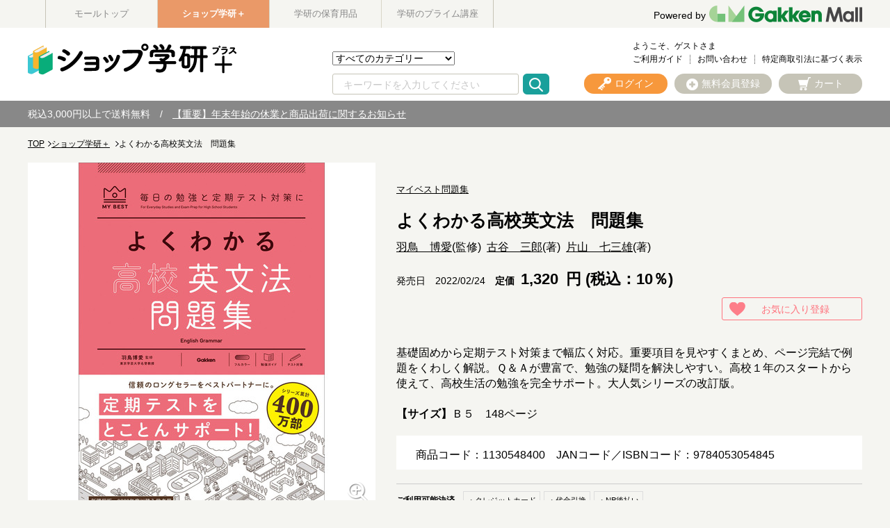

--- FILE ---
content_type: text/css
request_url: https://gakken-mall.jp/ec/css/top.css
body_size: 12982
content:
@charset "utf-8";

/* +++++++++++++++++++++++++++++++

 top.css

+++++++++++++++++++++++++++++++ */

/*
カルーセル
-----------------------------------*/
#main_image {
    overflow: hidden;
    width: 100%;
    margin-bottom: 30px;
    padding-bottom: 20px;
}
#main_image .bx-wrapper { margin-bottom: 0; }
#main_image .bx-viewport {
    overflow: visible !important;
    left: 0;
    border: none;
    background: transparent;
    box-shadow: none;
}
#main_image .bx-viewport:before,
#main_image .bx-viewport:after {
    position: absolute;
    top: 0;
    bottom: 0;
    display: block;
    width: 2000px;
    background: rgba(255, 255, 255, .6);
    content: " ";
    z-index: 10;
}
#main_image .bx-viewport:before {
    left: 940px;
}
#main_image .bx-viewport:after {
    right: 940px;
    height: auto;
    visibility: visible;
}

#main_image .bxslider { margin: 0; }

.bx-wrapper .bx-caption {
    background: #000;
    background: rgba(0, 0, 0, .25);
}

#main_image .bx-pager {
    bottom: -20px;
    padding-top: 0;
}
.bx-wrapper .bx-pager.bx-default-pager a { background: #c6c4b7; }
.bx-wrapper .bx-pager.bx-default-pager a.active,
.bx-wrapper .bx-pager.bx-default-pager a:hover { background: #1aa09b; }

#main_image .bx-controls-direction a {
    width: 47px;
    height: 48px;
    margin: -24px 0 0;
    background: rgba(51, 51, 51, .6);
}
#main_image .bx-wrapper .bx-prev { left: -47px; }
#main_image .bx-wrapper .bx-next { right: -47px; }


/*
重要なお知らせ
-----------------------------------*/
#important div {
    background: #fff;
}


/*
新着レビュー
-----------------------------------*/
#arrival_review .box_review {
    float: left;
    width: 400px;
}
#arrival_review .box_review:nth-child(odd) { margin-right: 20px; }
#arrival_review .box_review:not(:nth-child(-n+2)) { margin-top: 30px; }
#arrival_review .image {
    float: left;
    width: 160px;
    margin-right: 20px;
}
.box_review .rate {
    margin: 0 0 5px;
    font-size: 14px;
    font-weight: bold;
}
.box_review .title {
    margin: 0 0 20px;
    font-size: 14px;
    font-weight: bold;
}
.box_review .title a { text-decoration: underline; }
.box_review .title a:hover { text-decoration: none; }
.box_review .review { margin: 0 0 20px; }
.box_review .user { margin: 0; }

/*
#arrival_review .more {
    clear: both;
    position: relative;
    top: 15px;
    margin: 0;
    padding: 15px 0;
    border-top: 1px solid #ccc;
    font-size: 16px;
    text-align: center;
}
*/

#arrival_review .more {
    clear: both;
    position: relative;
    top: 15px;
    font-size: 16px;
    text-align: center;
    display: block;
    width: 250px;
    margin: 20px auto 10px;
    padding: 7px 0;
    border-radius: 20px;
    background: #c6c4b7;
    color: #fff;
}
#arrival_review .more:after {
    margin-left: 10px;
    content: url(/ec/images/common/ico_arrow_d.png);
    vertical-align: 2px;
}
#arrival_review .more.opened:after { content: url(/ec/images/common/ico_arrow_u.png); }


/*
新着惁E��
-----------------------------------*/
.box_notice {
    overflow: auto;
    height: auto;
    padding: 5px 20px;
    border: 1px solid #dcdcdc;
}
.box_notice table {
    width: 100%;
    border-collapse: collapse;
}
.box_notice th,
.box_notice td {
    padding: 10px 0;
    font-size: 14px;
    font-weight: normal;
    text-align: left;
}

.box_notice th { width: 100px; }
.box_notice a { text-decoration: underline; }
.box_notice a:hover { text-decoration: none; }


/*
Gakken MallにつぁE��
-----------------------------------*/
#about_gakken_mall ul {
    margin: 0;
    padding: 20px 0;
    list-style: none;
}
#about_gakken_mall li {
    float: left;
    width: 160px;
    margin-right: 63px;
}

#about_gakken_mall li:last-child {
    margin-right: 0px;
}

/*
#about_gakken_mall .list_end {
    margin-right: 0px;
}
*/
#about_gakken_mall .title {
	clear: both;
    top: 15px;
    font-size: 14px;
    text-align: center;
    display: block;
    margin: 20px auto 10px;
    padding: 3px 0;
    border-radius: 20px;
    border: solid #1aa09b 1px;
    background: #f5f5f1;
    color: #1aa09b;
}
#about_gakken_mall .txt {
    font-size: 12px;
}
#about_gakken_mall .kuwasiku {
    float: right;
    font-size: 12px;
}

#about_gakken_mall #shipping:before,
#about_gakken_mall #delivery:before,
#about_gakken_mall #payment:before,
#about_gakken_mall #date:before {
    text-align: center;
    display: block;
}
#about_gakken_mall #shipping:before {
    content: url(/ec/images/common/icon-track.png);
}
#about_gakken_mall #delivery:before {
    content: url(/ec/images/common/icon-baggage.png);
}
#about_gakken_mall #payment:before {
    content: url(/ec/images/common/icon-coin.png);
}
#about_gakken_mall #date:before {
    content: url(/ec/images/common/icon_day.png);
}
#about_gakken_mall .kuwasiku:after {
    content: url(/ec/images/common/icon_arrow_sr.png);
}

/*----- モールトッチEshop list -----*/
.shop_list_top .title_list {
    font-size: 26px;
    font-weight: bold;
    color: #000;
    text-align: center;
    margin-top: 65px;
    margin-bottom: 50px;
}
.shop_list_wrap {
    margin: 0;
    padding: 0;

    display: -ms-flexbox;
    display: -webkit-box;
    display: -webkit-flex;
    display: flex;
    -ms-flex-direction:row;
    -webkit-flex-direction:row;
    flex-direction:row;
    -ms-flex-wrap:wrap;
    -webkit-flex-wrap:wrap;
    flex-wrap:wrap;
    -ms-flex-pack:start;
    -webkit-box-pack:start;
    -webkit-justify-content:flex-start;
    justify-content:flex-start;
    -ms-flex-align:stretch;
    -webkit-align-items:stretch;
    -webkit-box-align:stretch;
    align-items: stretch;
}
.shop_list_wrap > li {
    background: #fff;
    width: 49.15%;
    list-style: none;
    margin-bottom: 1.4%;
    padding: 40px 30px 0;
    box-sizing: border-box;
}

.shop_list_top .shop_list_wrap > li:not(:nth-child(2n)) {
 margin-right: 1.4%;
}

.shop_list_wrap .shop_logo {
    min-height: 70px;
    margin: 0px auto 25px;
    text-align: center;
}
.shop_list_wrap .shop_logo img {
    width: auto;
    height: auto;
    max-height: 70px;
    vertical-align: bottom;
}
.shop_list_wrap .shop_title {
    margin: 0;
    font-size: 18px;
    color: #000;
    font-weight: bold;
}
.shop_list_wrap .shop_detail {
    font-size: 14px;
    margin: 0 0 20px;
}
.shop_list_wrap .shop_product {
    margin: 0;
    font-size: 18px;
    color: #000;
    font-weight: bold;
    border-bottom: 1px solid #888;
}
.shop_list_wrap .slide_wrap {
    padding: 20px 30px 20px;
}
.shop_list_wrap .bx-wrapper {
    min-width: 110px;
}
.shop_list_wrap .bx-wrapper .bx-prev, .shop_list_wrap .bx-wrapper .bx-next {
    top: 88px;
}
.shop_list_wrap .shop_slider {
    margin: 0;
    padding: 0;
}
.shop_list_wrap .shop_slider li {
        padding-top: 1em;
        width: 180px;
}
.shop_list_wrap > li:nth-child(4n) {
    clear: both;
}
.shop_list_wrap .shop_slider p {
    margin: 0;
}
.shop_list_wrap .shop_slider .image {
    margin-bottom: 10px;
}
.shop_list_wrap .shop_slider .image img {
    text-align: center;
    margin-right: auto;
    margin-left: auto;
}
.shop_ranking .brand ,
.shop_ranking .authorname ,
.shop_list_wrap .shop_slider .brand ,
.shop_list_wrap .shop_slider .authorname {
    margin: 0;
    font-size: 12px;
    white-space: nowrap;
    width: 100%;
    overflow: hidden;
    text-overflow: ellipsis;
}
.shop_list_wrap .shop_slider .name {
    margin: 0;
    font-weight: bold;
    font-size: 14px;
}

.shop_list_wrap .shop_slider .price {
    margin-top: 0;
    font-size: 14px;
}
.shop_list_wrap .shop_slider .price span {
    font-weight: normal;
}
.shop_ranking .price span.price_before,
.shop_list_wrap .shop_slider .price span.price_before {
    margin-right: .4em;
        font-size: 12px;
}
.shop_ranking .price span.tax,
.shop_list_wrap .shop_slider .price span.tax {
    margin-left: .55em;
        font-size: 12px;
}

.shop_list_top .shop_list_wrap .pc_category_button {
    background-color: #E1FFFF;
    border: 1px solid #06C;
    border-radius: 5px;
    -webkit-border-radius: 5px;
    -moz-border-radius: 5px;
    margin:10px auto 10px;
    width: 80%;
}


#mall_top .shop_list .shop_list_wrap .pc_category_button {
    background-color: #E1FFFF;
	border: 1px solid #06C;
    border-radius: 5px;
    -webkit-border-radius: 5px;
    -moz-border-radius: 5px;
    margin:0 0 20px auto;
    width: 100%;
}


.shop_list_top .shop_list_wrap .pc_category_button:hover {
    background-color: #73DCFF;
    border: 1px solid #06C;
    border-radius: 5px;
    -webkit-border-radius: 5px;
    -moz-border-radius: 5px;
    margin:10px auto 10px;
    width: 80%;
    opacity: 0.6;
}

#mall_top .shop_list .shop_list_wrap .pc_category_button:hover {
    background-color: #73DCFF;
    border: 1px solid #06C;
    border-radius: 5px;
    -webkit-border-radius: 5px;
    -moz-border-radius: 5px;
    margin:0 0 20px auto;
    width: 100%;
    opacity: 0.6;
}

.shop_list_top .shop_list_wrap .pc_category_button:active {
    background-color: #99FFFF;
    border: 1px solid #06C;
    border-radius: 5px;
    -webkit-border-radius: 5px;
    -moz-border-radius: 5px;
    margin:10px auto 10px;
    width: 80%;
    opacity: 0.6;
}

#mall_top .shop_list .shop_list_wrap .pc_category_button:active {
    background-color: #99FFFF;
    border: 1px solid #06C;
    border-radius: 5px;
    -webkit-border-radius: 5px;
    -moz-border-radius: 5px;
    margin:0 0 20px auto;
    width: 100%;
    opacity: 0.6;
}

.shop_list_top .shop_list_wrap .pc_category_button a,
#mall_top .shop_list_wrap .pc_category_button a {
    display: block;
    color: #06C;
    padding: 10px 0 10px 10px;
    font-size: 13px;
    text-align: center;
}

.shop_list_top .shop_list_wrap .pc_category_button img,
#mall_top .shop_list .shop_list_wrap .pc_category_button img {
    width: 6px;
    height: 10px;
    margin-left: 10px;
}


.shop_list_top .shop_title a:hover ,
.bx-wrapper a:hover .brand,
.bx-wrapper a:hover .name,
.bx-wrapper a:hover .authorname,
.shop_list .shop_title a:hover {
    color: #006cd9;
    text-decoration: underline;
}

.bx-wrapper a:hover .image {
    filter: alpha(opacity=60);
    opacity: 0.6;
}

#mall_top .shop_list .shop_list_wrap .button_color_trans {
    background-color: #E1FFFF;
	border: 1px solid #06C;
    border-radius: 5px;
    -webkit-border-radius: 5px;
    -moz-border-radius: 5px;
    margin:0 0 20px auto;
    width: 100%;
}

#mall_top .shop_list .shop_list_wrap .button_color_trans {
    background-color: #FFF7D9;
	border: 1px solid #F30;
    border-radius: 5px;
    -webkit-border-radius: 5px;
    -moz-border-radius: 5px;
    margin:0 0 20px auto;
    width: 100%;
}

#mall_top .shop_list .shop_list_wrap .button_color_trans:hover {
    background-color: #FFD24D;
    border: 1px solid #F30;
    border-radius: 5px;
    -webkit-border-radius: 5px;
    -moz-border-radius: 5px;
    margin:0 0 20px auto;
    width: 100%;
    opacity: 0.6;
}

#mall_top .shop_list .shop_list_wrap .button_color_trans:active {
    background-color: #FFFF00;
    border: 1px solid #F30;
    border-radius: 5px;
    -webkit-border-radius: 5px;
    -moz-border-radius: 5px;
    margin:0 0 20px auto;
    width: 100%;
    opacity: 0.6;
}
.shop_list_top .shop_list_wrap .button_color_trans a,
#mall_top .shop_list_wrap .button_color_trans a {
    display: block;
    color: #F30;
    padding: 10px 0 10px 10px;
    font-size: 13px;
    text-align: center;
}



.shop_list_top .shop_list_wrap .button_color_trans {
    background-color: #FFF7D9;
    border: 1px solid #F30;
    border-radius: 5px;
    -webkit-border-radius: 5px;
    -moz-border-radius: 5px;
    margin: 10px auto 10px;
    width: 80%;
}


.shop_list_top .shop_list_wrap .button_color_trans:hover {
    background-color: #FFD24D;
    border: 1px solid #F30;
    border-radius: 5px;
    -webkit-border-radius: 5px;
    -moz-border-radius: 5px;
    margin: 10px auto 10px;
    width: 80%;
    opacity: 0.6;
}

.shop_list_top .shop_list_wrap .button_color_trans:active {
    background-color: #FFFF00;
    border: 1px solid #F30;
    border-radius: 5px;
    -webkit-border-radius: 5px;
    -moz-border-radius: 5px;
    margin: 10px auto 10px;
    width: 80%;
    opacity: 0.6;
}

.shop_list_top .shop_list_wrap .button_color_trans a,
#mall_top .shop_list_wrap .button_color_trans a {
    display: block;
    color: #F30;
    padding: 10px 0 10px 10px;
    font-size: 13px;
    text-align: center;
}

.shop_list_top .shop_list_wrap .button_color_trans img,
#mall_top .shop_list .shop_list_wrap .button_color_trans img {
    width: 6px;
    height: 10px;
    margin-left: 10px;
}


--- FILE ---
content_type: text/css
request_url: https://gakken-mall.jp/ec/shop1/css/common.css
body_size: 44180
content:
@charset "utf-8";
@import "/ec/css/jquery-ui.css";

/* +++++++++++++++++++++++++++++++

 common.css

+++++++++++++++++++++++++++++++ */
a:focus, *:focus { outline:none; }
a {
    color: #000;
    text-decoration: none;
}
.shoten {
    color: #888;
    text-decoration: none;
}
a.link {
    color: #006cd9;
    text-decoration: underline;
}
.brand a {
    color: #000;
    text-decoration: underline;
    font-size: 13px;
}

a:hover,
button:hover {
    text-decoration: none;
}

.list_option.list_select .image {
    background-color: #fff;
	margin-bottom: 5px;
}

/* reset */
table {
    border-collapse: collapse;
    }

/* headline */
h1, h2, h3, h4, h5 {
    font-size: 14px;
}

/* layout */
body {
    margin: 0;
    padding: 0;
    background: #f5f5f1;
    font:normal 14px/1.4 'Arial', 'メイリオ', Meiryo, 'ヒラギノ角ゴ Pro W3', 'Hiragino Kaku Gothic Pro', sans-serif;
    color: #000;
    -webkit-text-size-adjust: 100%; /* Android対筁E*/
}

#header_notice,
h1, h2, h3, h4,
#product p,
.box_agree div,
.box_agree .rule,
.box_message,
.form p,
#inquiry p,
#guide p,
.button { max-height: 100%; } /* Android対筁E*/

/*header
-----------------------------------*/
header.global ul {
    margin: 0;
    padding: 0;
    list-style: none;
}
/* モール共通�EチE�� */
#global_header {
    background: #f5f5f1;
    height: 40px;
    overflow: hidden;
    }

/* logo slider */
#global_header .bx-wrapper {
	margin: 0 25px !important;
    max-width: 804px !important;
	float: left;
	border-right: 1px solid #c6c4b7;
	border-left: 1px solid #c6c4b7;
}
#global_header .bx-wrapper .bx-viewport {
	background: none;
	margin: 0 auto;
	box-sizing: border-box;
}
#global_header .bx-wrapper ul {
    width: 780px;
    margin: 0;
    padding: 0;
    list-style: none;
	float: left;
}
#global_header .bx-wrapper li {
	float: left;
	width: 160px !important;
	margin-right: 0 !important;
	text-align: center;
	 background-color: #f5f5f1 !important;
}
#global_header .bx-wrapper li.current {
    /*padding: 10px 0 10px 0;*/
   background: #ea9968 !important;
	color: #fff;
	font-weight: normal;
}
#global_header .bx-wrapper li.current a {
	font-weight: bold;
}

#global_header .bx-wrapper li:last-child {
	border-right: none;
}
#global_header .bx-wrapper li a {
    display: block;
    padding: 11px;
    color: #888;
	font-weight: normal;
    font-size: 13px;
}
#global_header .bx-wrapper li a:hover {
    background: #c6c4b7;
	color: #fff;
    filter:alpha(opacity=100);
    opacity: 1;
}
/* 各ショップリンク背景色（ホバー時）追加*/
#global_header .bx-wrapper li:nth-child(2) a:hover{
  background-color:#ea9968;
  font-weight:bold;
}

#global_header .bx-wrapper li:nth-child(3) a:hover{
  background-color:#61c080;
  font-weight:bold;
}

#global_header .bx-wrapper li:nth-child(4) a:hover{
  background-color:#4181d7;
  font-weight:bold;
}



#global_header .bx-wrapper .bx-controls-direction a {
    position: absolute;
    top: -6px;
    margin-top: 0;
    outline: 0;
    width: 25px;
    height: 40px;
    text-indent: -9999px;
    z-index: 9999;
}
#global_header .bx-wrapper .bx-prev {
    left: -25px;
    background: url(/ec/images/common/bx_controls_logo.png) no-repeat 0 0;
}
#global_header .bx-wrapper .bx-next {
    right: -25px;
    background: url(/ec/images/common/bx_controls_logo.png) no-repeat -25px 0;
}

#global_logo {
	position: relative;
	float: right;
	padding-bottom: 8px;
}
#global_logo span {
	padding-right: 5px;
}
#global_logo p {
	margin-bottom: 0;
    margin-top: .6em;
}
#global_logo p img {
	vertical-align: bottom;
}

/* ショチE�E固有�EチE�� */
header.global .inner {
    position: relative;
    width: 1200px;
    margin: 0 auto;
}

#logo {
    float: left;
    margin: 0;
    padding: 10px 0;
    font-size: 12px;
}

#nav_guide {
    float: right;
    margin: 18px 0 13px;
}
#nav_guide li {
    float: left;
    font-size: 12px;
}
#nav_guide .user { 
	margin-right: 20px;
	float:left;
}
#nav_guide li:after {
    display: inline-block;
    width: 1px;
    height: 14px;
    margin: 0 10px;
    background: url(/ec/images/common/line_dot_v.png) repeat-y left top;
    vertical-align: middle;
    content: " ";
}
#nav_guide li.user:after,
#nav_guide li:last-child:after {
    display: none;
}

/* ユーチE��リチE�� */
#header_utility {
    position: relative;
    clear: right;
    float: right;
    margin-bottom: 10px;
}
#header_utility > li {
    float: left;
    width: 120px;
    margin-left: 10px;
}
#header_utility > li:nth-child(2) {
    width: 140px;
}
#header_utility > li > a {
    display: block;
    padding: 5px 0 0;
    background: #c6c4b7;
    color: #fff;
    text-align: center;
    border-radius: 15px;
}
#header_utility > li > a:before {
    display: inline-block;
    margin-right: 5px;
    vertical-align: -5px;
}
#header_utility > li > a:hover {
    filter:alpha(opacity=100);
    opacity: 1.0;
	background-color: #f7983c;
}

#header_registration:before { content: url(/ec/images/common/ico_header_registration.png); }
#header_mypage:before { content: url(/ec/images/common/ico_header_mypage.png); }
#header_login:before { content: url(/ec/images/common/ico_header_login.png); }
#header_logout:before { content: url(/ec/images/common/ico_header_logout.png); }
#header_cart:before { content: url(/ec/images/common/ico_header_cart.png); }

/* ログインボタン色変え */
#header_utility #header_login {
    background-color: #f7983c;
}

#header_utility #header_login:hover{
    background-color: #3e3e3e;
}


#header_utility .box_wrap {
    position: absolute;
    top: 30px;
    right: 0;
    left: 1px;
    display: none;
    padding: 10px;
    border: 5px solid #cd3333;
    background: #fff;
    z-index: 100;
}
/* ユーチE��リチE��_カーチE*/
#header_utility .message {
    margin: 0 0 10px;
    padding: 10px 0;
    background: #fcf2f2;
    color: #c00000;
    text-align: center;
}
#header_utility table {
    width: 100%;
    margin: 0  0 10px;
    border-top: 1px solid #dcdcdc;
}
#header_utility td {
    padding: 10px 0;
    border-bottom: 1px solid #dcdcdc;
}
#header_utility .quantity {
    width: 100px;
    background :#f2f2f2;
    text-align: center;
}
#header_utility .label {
    padding-right: 10px;
    text-align: right;
}
#header_utility .total {
    padding-right: 10px;
    width: 100px;
    text-align: right;
}
#header_utility td strong {
    font-size: 18px;
    font-weight: normal;
}
#header_utility .button {
    display: block;
    width: 300px;
    margin: 0 auto;
    padding: 10px 0;
}
#header_utility #header_cart + .box_wrap a.button { background: #cd3333; }
/* ユーチE��リチE��_マイペ�Eジ */
#header_utility .rank {
    margin: 0 0 10px;
    padding: 4px 0;
    background: #444;
    color: #fff;
    font-size: 12px;
    text-align: center;
}
#header_utility .name {
    text-align: center;
    font-size: 12px;
}
#header_utility .name b {
    margin-right: 5px;
    font-size: 14px;
}
#header_utility .header_mypage_list {
    margin-bottom: 10px;
    border-top: 1px solid #dcdcdc;
}
#header_utility .header_mypage_list li {
    border-bottom: 1px solid #dcdcdc;
}
#header_utility .header_mypage_list a {
    position: relative;
    display: block;
    padding: 15px 10px;
    background: #f2f2f2;
    font-size: 14px;
}
#header_utility .header_mypage_list a:after {
    position: absolute;
    top: 50%;
    right: 10px;
    display: block;
    width: 8px;
    height: 15px;
    margin-top: -7px;
    background: url(/ec/images/common/ico_arrow_r.png) no-repeat left top;
    content: " ";
}
#header_utility .header_mypage_list a:hover { background: #dcdcdc; }


/* 検索 */
#header_search {
    position: relative;
    float: right;
    margin-right: 40px;
}
#header_search select,
#header_search input {
    float: left;
}
#header_search select { position: absolute; top: -32px; left: 0;}
#header_search input[type=text] {
    box-sizing: border-box;
    width: 268px;
    height: 30px;
	font-size: 14px;
    margin-right: 6px;
    padding: 5px 15px 4px;
    border: 1px solid #c6c4b7;
    line-height: 19px;
    border-radius: 3px;
}
#header_search input[type=text]::-webkit-input-placeholder {
    color: #c7c7c7;
}
#header_search input[type=text]:-ms-input-placeholder {
    color: #c7c7c7;
}
#header_search input[type=text]::-moz-placeholder {
    color: #c7c7c7;
}
#header_search  .button_ico_search {
    overflow: hidden;
    width: 38px;
    height: 30px;
    padding: 0;
    border: none;
    background: #1aa09b url(/ec/images/common/ico_search.png) no-repeat center center;
    color: transparent;
    font-size: 1px;
    border-radius: 6px;
}
#header_search #suggest {
    position: absolute;
    top: 29px;
    right: 44px;
    width: 266px;
    border: 1px solid #dcdcdc;
    background: #fff;
    box-shadow: 3px 3px 3px rgba(0, 0, 0, .1);
    z-index: 999;
}
#header_search #suggest a {
    display: block;
    padding: 5px 10px 4px;
}
#header_search #suggest a:hover { background: #e2e7e8; }

/* ヘッダ */
header.global {
    background: #fff;
}

/* ナビゲーション */
header.global nav {
    position: relative;
    clear: left;
    overflow: visible;
    width: 122px;
}
header.global nav .title {
    position: relative;
    width: 122px;
    margin: 0;
    padding: 5px 24px 4px 10px;
    background :#444;
    color: #fff;
    font-weight: bold;
    cursor: pointer;
}
header.global nav .title:after {
    position: absolute;
    top: 50%;
    right: 10px;
    display: block;
    width: 16px;
    height: 9px;
    margin-top: -4px;
    background: url(/ec/images/common/ico_arrow_w_d.png) no-repeat left top;
    content: " ";
}
header.global .primary {
    position: absolute;
    top: 28px;
    display: none;
    background: #444;
    box-shadow: 3px 3px 3px rgba(0, 0, 0, .1);
    z-index: 100;
}
header.global .primary > li {
    position: relative;
    width: 250px;
    margin: 5px 0 5px 5px;
}
header.global .primary > li > a {
    display: block;
    padding: 8px 25px 7px 5px;
    color: #fff;
}

header.global .primary > li:hover  > a{
    background: #e2e7e8;
    color: #333;
    filter:alpha(opacity=100);
    opacity: 1;
}
header.global .secondary {
    position: absolute;
    top: 0;
    left: 250px;
    display: none;
    width: 300px;
    background: #e2e7e8;
    box-shadow: 3px 3px 3px rgba(0, 0, 0, .1);
}
header.global .primary > li:hover .secondary {
    display: block;
    background: #e2e7e8;
}
header.global .secondary a {
    display: block;
    background: #e2e7e8;
    padding: 8px 20px 7px 10px;
}
header.global .secondary a:hover { background: #fff; }

header.global  nav  a { position: relative; }
header.global .primary > li  a:after,
header.global .primary > li:hover  a:after {
    position: absolute;
    top: 50%;
    right: 10px;
    display: block;
    width: 8px;
    height: 15px;
    margin-top: -7px;
    background: url(/ec/images/common/ico_arrow_r.png) no-repeat left top;
    content: " ";
}
header.global .primary > li > a:after { background-image: url(/ec/images/common/ico_arrow_w_r.png); }

/* ヘッダーメチE��ージ */
#header_notice {
    color: #fff;
    background: #888;
}
#header_notice p {
    width: 1200px;
    margin: 0 auto;
    padding: 10px 0 9px;
}
#header_notice strong {
    color: #c00000;
    font-weight: normal;
}

/*パンくず
-----------------------------------*/
#pkz {
    width: 1200px;
    margin: 17px auto 20px;
    padding: 0;
    font-size: 12px;
    line-height: 1.2;
    list-style: none;
}
#pkz li { display: inline-block; }
#pkz li:not(:last-child):after {
    display: inline-block;
    width: 5px;
    height: 8px;
    margin-left: 5px;
    background: url(/ec/images/common/ico_pkz.png) no-repeat left top;
    content: " ";
}

#pkz a {
    color: #000;
    text-decoration: underline;
}

#pkz a:hover { text-decoration: none; }

/*レイアウチE
-----------------------------------*/
main {
    display: block;
    width: 1200px;
    margin: 0 auto;
}
main.modal {
    width: 100%;
    margin: 0 auto;
}
#main {
    float: right;
    width: 940px;
}
#main > section {
    position: relative;
    margin-bottom: 30px;
}
#side {
    float: left;
    width: 230px;
}

#container > section {
    margin-bottom: 35px;
}

/* メチE��ージボックス */
.box_message {
    margin: 30px auto;
    padding: 20px 40px;
    border: 2px solid #dcdcdc;
    font-size: 16px;
}
.box_error {
    margin: 20px auto 30px;
    border-color: #f00;
    color: #f00;
    }
.box_message + .box_error { margin-top: -10px; }

.box_message p { margin: 0; }
.box_message p:not(:last-child) { margin-bottom: 10px; }
.box_message.box_thanks p { text-align: center; }


.whitebox{
    background-color: #fff;
    border: none;
}

.graybox {
    background: #e7e6de;
    color: #666666;
}

/* .image冁E�E画像�E基本100%サイズに拡縮 */
.image img {
    max-width: 100%;
    max-heigh: 100%;
}

/*
囲み
-----------------------------------*/
.container {
    background: #fff;
}

.container,
.container03 {
    padding: 20px 45px 45px;
}

.container02 {
background-color: #efeee5;
background-image: -webkit-gradient(linear, 0 0, 100% 100%,color-stop(.25, #C5C3BB), color-stop(.25, transparent),color-stop(.5, transparent), color-stop(.5, #C5C3BB),color-stop(.75, #C5C3BB), color-stop(.75, transparent),to(transparent));
-webkit-background-size: 7px 7px;
    padding: 10px;
}

.container02 div {
    padding: 10px 45px;
    background: #f5f5f1;
}

#side section {
    background: #fff;
}

/*見�EぁE
-----------------------------------*/
.headline01 {
	background-color: #B8B497;
	background-image: -webkit-gradient(linear, 0 0, 100% 100%,color-stop(.25, #ccc8ab), color-stop(.25, transparent),color-stop(.5, transparent), color-stop(.5, #ccc8ab),color-stop(.75, #ccc8ab), color-stop(.75, transparent),to(transparent));
	-webkit-background-size: 7px 7px;
	margin: 0 0 20px;
	padding: 17px 25px 16px;
    font-size: 25px;
    font-weight: bold;
    color: #fff;
}
.heading01 {
    font-size: 18px;
    font-weight: normal;
    color: #444;
}
.heading01_shoten {
    font-size: 18px;
    font-weight: normal;
    color: #000;
}
.heading01 span {
    margin-left: 10px;
    font-size: 14px;
    font-weight: normal;
    vertical-align: middle;
}

.heading01_shoten span {
    margin-left: 10px;
    font-size: 14px;
    font-weight: normal;
    vertical-align: middle;
}

.sub_head01 {
    margin: 0 0 20px;
    padding: 10px;
    background: #c0bb97;
    color: #fff;
    font-size: 16px;
    font-weight: normal;
}



.heading02,
.heading03 {
    margin: 0;
    font-size: 24px;
    font-weight: bold;
    color: #1aa09b;
    position: relative;
    text-align: center;
}

.heading02_sub,
.heading03_sub {
    margin: 0 20px 10px;
    font-size: 18px;
    color: #1aa09b;
    text-align: center;
}

.heading02 span {
    position: relative;
    z-index: 2;
    display: inline-block;
    margin: 0 2.5em;
    padding: 0 1em;
    background-color: #fff;
    text-align: left;
}
.heading02bgcol span {
    background-color: #f5f5f1;
}
.heading02::before {
    position: absolute;
    top: 50%;
    z-index: 1;
    content: '';
    display: block;
    width: 100%;
    height: 2px;
    background-color: #1aa09b;
}


/* サイドカラム */
.side_heading01 {
    margin: 0;
    padding: 8px 15px 5px;
    background: #1aa09b;
    font-size: 18px;
    color: #fff;
}

.side_sub_head01 {
    margin: 15px 0 10px;
    font-size: 16px;
    font-weight: normal;
}

/*カルーセル
-----------------------------------*/
.bx-wrapper .bx-viewport {
    left: 0;
    border: none;
    box-shadow: none;
}
.bx-wrapper .bxslider li ,
.bx-wrapper .bxslider .bx-viewport {
    background: #f5f5f1;
}
/*
カルーセル共送E
-----------------------------------*/
.bx-wrapper .bxslider .bx-viewport {
    margin: 0;
}
.bx-wrapper .bxslider .bx-viewport li {
		padding-top: 1em;
}
.list_slider .brand {
	white-space: nowrap;
	width: 100%;
	overflow: hidden;
	text-overflow: ellipsis;
}
.list_item .authorname {
    margin: 0 0 5px;
    font-size: 12px;
}
.list_slider .authorname {
	margin: 0;
	font-size: 12px;
	white-space: nowrap;
	width: 100%;
	overflow: hidden;
	text-overflow: ellipsis;
}
.list_slider .price span.price_before {
    margin-right: .4em;
}
.list_slider .price span.tax {
    margin-left: .55em;
}
/*啁E��カルーセル
-----------------------------------*/
main .bx-wrapper { min-width: 852px; }
main .bx-wrapper .bx-prev {
    top: 65px;
    left: -30px;
    width: 25px;
    height: 30px;
    margin: 0;
    background: url(/ec/images/common/ico_prev.png) no-repeat left top;
}
main .bx-wrapper .bx-next {
    top: 65px;
    right: -30px;
    width: 25px;
    height: 30px;
    margin: 0;
    background: url(/ec/images/common/ico_next.png) no-repeat left top;
}
.bx-wrapper .bx-next:hover {
	background-position: left top;
}

main .list_new .bx-wrapper .bx-prev,
main .list_new .bx-wrapper .bx-next {
    top: 114px;
}

main .list_pickup .bx-wrapper .bx-prev,
main .list_pickup .bx-wrapper .bx-next,
main .list_ranking .bx-wrapper .bx-prev,
main .list_ranking .bx-wrapper .bx-next {
    top: 88px;
}

.slider_wrap {
}
.list_slider {
    margin: 0;
    padding: 0;
    list-style: none;
}
#container .list_slider {
    width: 1060px;
    margin: 0 auto;
}
.list_slider li {
    float: left;
    width: 160px;
    margin-right: 12px;
}
.list_slider li:last-child {
    margin-right: 0;
}

#container .list_slider li { margin-right: 20px; }
#container .list_slider li:last-child {margin-right: 0;}

#mall_top .list_slider .image { margin-bottom: 10px; width: 140px;}
.list_slider .image { margin-bottom: 10px; width: 160px;}
.shop_list_top .list_slider .image { margin-bottom: 10px; width: 130px;}
.list_slider .brand, #product .list_slider .brand { margin: 0; font-size: 12px; }
.list_slider .name {
    margin: 0;
    font-size: 14px;
    font-weight: bold;
}
.list_slider .price {
    margin: 0;
    font-size:12px;
}
.list_slider .price .tax {
    margin-left: 5px;
    font-size: 12px;
}

.list_slider a:hover .image {
    filter:alpha(opacity=60);
    opacity: 0.6;
}
.list_slider a:hover .brand ,
.list_slider a:hover .name ,
.list_slider a:hover .authorname {
    color: #006cd9;
    text-decoration: underline;
}

.list_slider .day {
	position: relative;
	display: inline-block;
	padding: 0 15px;
	width: 100%;
	box-sizing: border-box;
	min-width: 115px;
	height: 20px;
	color: #F6F6F6;
	line-height: 20px;
	text-align: center;
	background: #c6c4b7;
	z-index: 0;
}
.list_slider .day:after {
	content: "";
	position: absolute;
	bottom: -5px; left: 50%;
	margin-left: -10px;
	display: block;
	width: 0px;
	height: 0px;
	border-style: solid;
	border-width: 5px 5px 0 5px;
	border-color: #c6c4b7 transparent transparent transparent;
}


/* ランキング */
.period {
    position: absolute;
    top: 10px;
    right: 0;
    margin: 0;
    font-size: 12px;
}
.list_slider .rank { margin: 0 0 10px; }
.list_slider .rank img { margin: 0 auto; }
#main .period + .bx-wrapper .bx-prev,
#main .period + .bx-wrapper .bx-next { top: 85px; }

/*リスチE
-----------------------------------*/
/* インチE��トつきリスチE*/
.list_indent {
    margin: 0;
    padding: 0;
    list-style: none;
}
.list_indent li {
    padding-left: 1em;
    text-indent: -1em;
}
.list_indent li:not(:last-child) { margin-bottom: 5px; }

/* 説明内リスト */
#guide ol,
#guide ul {
    padding: 0 0 0 25px;
}
#guide ol li,
#guide ul li,
#guide.q_and_a h2,
#guide.q_and_a p {
    padding-left: 1em;
    text-indent: -1em;
}

#guide.q_and_a .heading01 .question{
	margin-left: 0;
	font-size: 18px;
}

#guide .no_indent li {
    padding-left: 0;
    text-indent: 0;
}

#guide .no_margine_t,
#guide .no_listmargine_t {
    margin-top: 0;
}
#guide .no_listmargine_b {
    margin-bottom: 0;
}
#guide .no_listmargine_l {
    margin-top: 0;
    padding: 0;
}
#guide .no_listmargine_l02 {
    padding: 0;
}
#guide .listmargine_l03 {
    padding: 0 0 0 25px;
}
#guide margine_t,
#guide .listmargine_t li {
    margin-top: 1em;
}
#guide .listmargine_tb li {
    margin-top: 1em;
    margin-bottom: 1em;
}
#guide .listtype_brackets {padding: 0;}
#guide .listtype_brackets li {
    list-style: none;
}
#guide .listtype_brackets li:nth-child(1)::before {
    content: "1)";
}
#guide .listtype_brackets li:nth-child(2)::before {
    content: "2)";
}
#guide .listtype_brackets li:nth-child(3)::before {
    content: "3)";
}
#guide .listtype_brackets li:nth-child(4)::before {
    content: "4)";
}
#guide .listtype_brackets li:nth-child(5)::before {
    content: "5)";
}
#guide .listtype_brackets li:nth-child(6)::before {
    content: "6)";
}
#guide .listtype_brackets li:nth-child(7)::before {
    content: "7)";
}
#guide .listtype_brackets li:nth-child(8)::before {
    content: "8)";
}
#guide .listtype_brackets li:nth-child(9)::before {
    content: "9)";
}
#guide .listtype_brackets li:nth-child(10)::before {
    content: "10)";
}
#guide .listtype_none {
    list-style-type: none;
}
#guide .listtype_square {
    list-style-type: square;
}
#guide .listtype_bigdisc {
    margin-bottom: 0;
}
#guide .listtype_bigdisc>li {
    list-style: none;
}
#guide .listtype_bigdisc>li::before {
    content: "●";
}

#guide th {
    width: 35%;
    text-align: left;
    vertical-align: top;
    font-weight: normal;
}

#guide .dispf {
	display: -webkit-flex;
	display: -ms-flex;
	display: flex;
}

/*ボタン
-----------------------------------*/
.button {
    position: relative;
    display: inline-block;
    box-sizing: border-box;
    padding: 25px 30px 20px;
    border: none;
    border-radius: 3px;
    background: #1aa09b;
    color: #fff;
    font-family: 'Montserrat', 'メイリオ', Meiryo, 'ヒラギノ角ゴ Pro W3', 'Hiragino Kaku Gothic Pro', sans-serif;
    font-size: 18px;
    text-align: center;
    line-height: 1.2;
}

.button:hover {
    filter:alpha(opacity=100);
    opacity: 1.0;
	background-color: #f7983c;
    color: #fff;
}
#product > section .button:hover, #product > aside .button:hover,
.button_small.button_mail:hover {
    filter:alpha(opacity=100);
    opacity: 1.0;
	background-color: #1ebab5;
}

/* 決定系ボタン */
.button_decision {
    background: #f28d00;
}

/* サブ�Eタン */
.button_sub {
    padding: 10px 30px 9px;
    background: #666;
    font-size: 16px;
}

/* グレーボタン */
.button_gray {
    background: #c6c4b7;
}


/* 緑�Eタン */
.button_green,
.button .button_small .button_action .button_update .button_green {
    background: #1aa09b;
}
.button_green:hover {
    background: #1ebab5;
}

/* 白ボタン */
.button_white {
    border: 1px solid #ccc;
    background: #fff;
    color: #333;
}

/* 黒�Eタン */
.button_black {
    background-color: #535353;
}
.button_black:hover {
    background-color: #6e6e6e;
}

/* 次へボタン */
.button_next {
    box-sizing: border-box;
    padding-right: 40px;
    position: relative;
    font-weight: bold;

}

.button_next:after {
    position: absolute;
    top: 60%;
    right: 20%;
    display: block;
    width: 10px;
    height: 10px;
    margin-top: -14px;
    border-top: 4px solid #fff;
    border-right: 4px solid #fff;
    -webkit-transform: rotate(45deg);
    transform: rotate(45deg);
}
.button_small.button_next:after,
.button_sub.button_next:after {
    width: 10px;
    height: 20px;
    margin-top: -10px;
    background-size: 10px 20px;
}
.button_next2:after {
    position: absolute;
    top: 25px;
    right: 20%;
    display: block;
    width: 10px;
    height: 10px;
    margin-top: -14px;
    border-top: 4px solid #fff;
    border-right: 4px solid #fff;
    -webkit-transform: rotate(45deg);
    transform: rotate(45deg);
    content: " ";
}

/* 戻るボタン */
.button_prev {
    box-sizing: border-box;
    padding-left: 40px;
    font-weight: bold;
}
.button_prev:after {
    position: absolute;
    top: 60%;
    left: 20%;
    display: block;
    width: 10px;
    height: 10px;
    margin-top: -12px;
    border-top: 4px solid #fff;
    border-right: 4px solid #fff;
    -webkit-transform: rotate(-135deg);
    transform: rotate(-135deg);
}
a.err_button:after{
    left: 10%;
}
/* 小さいボタン */
.button_small {
    box-sizing: content-box;
    padding: 10px 10px 9px;
    font-size: 14px;
}

/* 横並び */
.box_button .multiple { margin-top: 30px; }
.multiple  { text-align: center; }
.multiple .button {
    display: inline-block;
    margin: 0 10px;
}

/*
フォーム用フロー
-----------------------------------*/
#flow {
    margin: 0 0 60px;
    padding: 0;
    text-align: center;
    list-style: none;
    font-weight: bold;
    font-size:14px;
    letter-spacing: - 40px;
}
#flow li {
    position: relative;
    display: inline-block;
    vertical-align: top;
    width: 140px;
    margin: 0 2px;
    letter-spacing: normal;
}
#flow li:not(:last-child):after {
    position: absolute;
    top: 21px;
    left: 94px;
    display: block;
    width: 100px;
    height: 2px;
    background: #888888;
    content: " ";
}
#flow i {
    display: block;
    margin: 0 auto 10px;
    width: 40px;
    height: 39px;
    padding-top: 1px;
    border: 4px solid #e7e6de;
    border-radius: 22px;
    background: #e7e6de;
    font-size: 30px;
    font-style: italic;
    font-weight: normal;
    line-height: 39px;
    text-align: center;
}
#flow .current i {
    border-color: #f7983c;
    background: #f7983c;
    color: #fff;
}
#flow .current { color: #f7983c; }

#flow .entered i {
    border-color: #c0bb97;
    background: #c0bb97;
    color: #eee;
    font-style: italic;
}
#flow .entered a { color: #c0bb97; }


/*フォームパ�EチE
-----------------------------------*/
/* チE��スト�E劁E*/
input[type=text],
input[type=password],
textarea {
    box-sizing: border-box;
    padding: 5px 10px;
    border: 1px solid #dcdcdc;
    font-size: 14px;
}
input[type=text]::-webkit-input-placeholder {
    color: #c7c7c7;
}
input[type=text]:-ms-input-placeholder {
    color: #c7c7c7;
}
input[type=text]::-moz-placeholder {
    color: #c7c7c7;
}

textarea {
    width: 100%;
    height: 150px;
}
/* ラベル */
label {
    position: relative;
    display: block;
    margin-bottom: 5px;
}
label:hover { cursor: pointer; }
label > input {
    position: absolute;
    filter:alpha(opacity=0);
    opacity: 0;
}

/* チェチE��ボックス */
.type_check { padding-left: 25px; }
.type_check:after {
    position: absolute;
    top: 0;
    left: 0;
    display: block;
    width: 16px;
    height: 16px;
    background: url(/ec/images/common/ico_check.png) no-repeat left top;
    content: " ";
}
.type_check.checked:after { background-position: -16px top; }

/* ラジオ */
.type_radio { padding-left: 25px; }
.type_radio:after {
    position: absolute;
    top: 0;
    left: 0;
    display: block;
    width: 16px;
    height: 16px;
    background: url(/ec/images/common/ico_radio.png) no-repeat left top;
    content: " ";
}
.type_radio.checked:after { background-position: -16px top; }

/* インライン */
.list_inline {
    margin: 0;
    padding: 0;
    list-style: none;
}
.list_inline li:first-child label {
    min-width: 72px;
    padding: 8px 10px 7px 73px;
    }
.list_inline li:first-child label::after{
    left: 54px;
}
label.type_radio.type_radio2{
	padding-left: 30px !important;
}
label.type_radio.type_radio2::after{
	left: 10px !important;
}
.list_inline li {
    display: inline-block;
    margin-right: 5px;
}
.list_inline label {
    display: inline-block;
    min-width: 85px;
    padding: 8px 10px 7px 60px;
    background: #c6c4b7;
    color: #fff;
    border-radius: 5px;
}
.list_inline label.checked {
    background: #f7ba67;
    border-radius: 5px;
    }
.list_inline label:after {
    top: 50%;
    left: 40px;
    margin-top: -8px;
}

/* ブロチE�� */
.list_block{
    margin: 0;
    padding: 0;
    list-style: none;
}
.list_block li:not(:last-child) {
    margin-bottom: 10px;
}
.list_block label {
    display: block;
    padding: 15px 10px 14px 35px;
    background: #e6e6e6;
    font-size: 16px;
}
.list_block .checked { background: #f7ba67;}
.list_block .payradiodisabled { background: #7f7f7f;}
.list_block label:after {
    top: 50%;
    left: 10px;
    margin-top: -8px;
}
.list_block label span { font-size: 14px; }

/* フォームボックス */
.form > section,
.form > div {
    width: 920px;
    margin: 0 auto 80px;
}

.form h1.headline01 {
    margin-bottom: 50px;
}

/* フォーム冁E��チE��ージ */
.form .box_message {
    width: 880px;
    margin: 30px auto;
}
.form .box_error {
    width: 836px;
    margin: 20px auto 30px;
}
.form .box_message + .box_error { margin-top: -10px; }

/* 忁E��頁E�� */
.ico_require {
    display: inline-block;
    width: 45px;
    margin-right: 5px;
    padding: 4px 0 3px;
    background: #cd3333;
    color: #fff;
    font-size: 13px;
    text-align: center;
    text-indent: 0;
}
input.require,
textarea.require { background: #fcf2f2; }

/* フォームチE�Eブル */
.table_form {
    width: 100%;
    border-top: 1px solid #888888;
}
.table_form th,
.table_form td {
    padding: 20px;
    border-bottom: 1px solid #888888;
    font-size: 16px;
}
.table_form th {
    width: 190px;
    background: #e7e6de;
    font-weight: normal;
    text-align: left;
}
.table_form .primary { width: 90px; }
.table_form .secondary { width: 80px; }
.table_form .icon {
    width: 45px;
    padding-left: 0;
    background: #e7e6de;
}
.table_form .icon .ico_require { margin: 0; }

.table_form td p:first-child { margin: 0 0 10px; }
.table_form td .supplement {
    margin: 10px 0 0;
    font-size: 14px;
}

.table_form input[type=text],
.table_form input[type=password] { width: 340px; }
.table_form input.zip,
.table_form input.tel { width: 150px; }
.table_form input.year { width: 100px; }

.table_form .prefecture { width: 150px; }

.table_form .type_check:after { top: 3px; }

.table_form ul {
    margin: 0;
    padding: 0;
    list-style: none;
}
.table_form ul:not(.list_inline) li:not(:last-child) { margin-bottom: 10px; }

/* 入力レギュレーション */
.reg {
    display: inline-block;
    margin-left: 5px;
    padding: 5px 10px 4px;
    background: #dcdcdc;
    font-size: 14px;
    vertical-align: 2px;
}

/* エラー系 */
.error_message {
    margin: 10px 0 0;
    padding: 3px 10px 2px;
    background: #ffcccc;
    color: #cd3333;
    font-size: 14px;
}
input.error {
    padding: 4px 9px;
    border: 2px solid #f00;
}
/* セレクト�EチE��ス */
.select_box01 {
	width: 100%;
}
.select_box01 select {
	position: relative;
	width: 100%;
	padding: 8px 5px 7px;
	font-size: 18px;
	color: #444;
	-webkit-appearance: none;
	-moz-appearance: none;
	appearance: none;
	border: none;
	background: #fff;
}
.select_box01 label, .select_box02 label {
	position: relative;
	display: block;
}
.select_box01 label::after {
	display: block;
	content: " ";
	position: absolute;
	top: 50%;
	right: 0px;
	width: 42px;
	height: 42px;
	margin-top: -21px;
	background: #c6c4b7 url(/ec/images/common/ico_arrow_dl.png) center center no-repeat;
	background-size: 20px 15px;
	pointer-events: none;
}
.select_box01 label::after:hover {
 cursor: pointer;
}
 .select_box01 select::-ms-expand {
 display: none;
}
/*
モーダル共送E
-----------------------------------*/
#cboxLoadedContent { border: none; }
#cboxClose {
    top: 20px;
    right: 20px;
    width: 36px;
    height: 36px;
    background: url(/ec/images/common/ico_close.png) no-repeat left top;
}
#cboxClose:hover {
    filter:alpha(opacity=60);
    opacity: 0.6;
}
.modal .box_button {
    margin: 30px 0 40px;
    text-align: center;
}
.modal .box_button .button {
    width: 396px;
    height: 60px;
    margin: 0 10px;
    padding: 20px 30px 13px;
}

.modal {
    background-color: #fff;
    font-weight: bold;
}

.modal .heading01 {
    font-size: 22px;
    font-weight: bold;
    padding-top: 1em;
}


.modal .box_brand .heading01{
    padding-left: 1em;
    padding-top: 0;
    margin-top: 0;
}

.modal .list_initial a {
    background: #c6c4b7;
    color: #fff;
    font-weight: bold;
    font-size: 1.2em;

}
.modal .list_initial a:hover {
    filter:alpha(opacity=100);
    opacity: 1.0;
	background-color: #f7983c;
}

.modal .box_list {
    padding: 20px 0;
    background: #e6e6de;
}

/*side
-----------------------------------*/
#side ul {
    margin: 0;
    padding: 0;
    list-style: none;
}
#side > section { margin-bottom: 30px; }


/* カチE��リリスチE*/
#side .list_category {
	padding: 5px 0 3px;
	margin: 0 7px;
}
#side .list_category li {
    border-bottom: 2px dotted #c6c4b7;
}
#side .list_category li:last-child {
    border-bottom: none;
}
#side .list_category a {
	position: relative;
    display: block;
    padding: 12px 10px;
    font-size: 14px;
}
#side .list_category a:hover {
    filter:alpha(opacity=60);
    opacity: 0.6;
}
#side .list_category .secondary { margin-top: -10px; }
#side .list_category .secondary li { border: none; }
#side .list_category .secondary a {
    padding: 10px 10px 10px 25px;
    font-size: 14px;
}

#side .list_category .current { font-weight: bold; }

#side .list_category a:after {
	position: absolute;
	top: 35%;
	right: 6px;
	content: url(/ec/images/common/icon_arrow_r.png);
}






/* 検索条件 */
/*#side section .refine_condition:not(:last-child) {
    display: none;
}*/
.refine_condition { margin: 0 7px; }
.refine_condition .inner { padding: 0 8px; }
.refine_condition .inner:first-child {
    padding-bottom: 15px;
    border-bottom: 3px dotted #c6c4b7;
}
.refine_condition .inner.last:first-child {
	border-bottom: none;
}
.list_condition li { margin: 10px 0; }
.list_condition li:last-child { margin-bottom: 0; }
.refine_condition .box_button {
}
.refine_condition > .box_button {
    padding-bottom: 20px;
    border-bottom: 3px dotted #c6c4b7;
}
.refine_condition input[type=text] {
	box-sizing: border-box;
	width: 100%;
}

.list_color li {
    float: left;
    width: 26px;
    height: 26px;
    margin: 10px 8px 0 0;
}
.list_color li:nth-child(-n+6) { margin-top: 0; }
.list_color li:nth-child(6n) { margin-right: 0; }
.list_color label {
    display: block;
    width: 26px;
    height: 26px;
}

.list_color label.checked:after {
    position: absolute;
    top: 0;
    left: 0;
    display: block;
    width: 26px;
    height: 26px;
    content: url(/ec/images/common/bg_checked.png);
}
.list_color label input {
    display: block;
    width: 26px;
    height: 26px;
}

.refine_condition .inner > input {
    display: block;
    width: 210px;
}
.refine_condition .inner select { margin: 10px 0 15px; }
.refine_condition .range + .range { margin-top: 10px; }
.refine_condition .range input {
    width: 130px;
    margin-right: 5px;
}

/* サイド�Eタン */
#side .button {
    display: block;
    width: 200px;
    margin: 20px auto 10px;
    padding: 10px 0;
    font-size: 16px;
    border-radius: 19px;
}

/* 庁E�� */
#side .pr {
    margin: 30px 0;
    text-align: center;
}
#side .pr:first-child { margin-top: 0; }


/*カレンダー
-----------------------------------*/
.calendar {
    width: 214px;
    padding: 7px;
    background: #fff;
    display: none;
}
.calendar .title {
    margin: 0 0 10px;
    font-weight: bold;
    text-align: center;
}
.calendar .slide {
    position: relative;
    overflow: hidden;
}
.calendar  .control {
    position: absolute;
    top: 2px;
    cursor: pointer;
    z-index: 10;
}
.calendar .prev { left: 0; }
.calendar .next { right: 0; }
.calendar .prev:before {
    margin-right: 5px;
    content: url(/ec/images/common/ico_arrow_l.png);
    vertical-align: -2px;
}
.calendar .next:after {
    display: inline;
    margin-left: 5px;
    content: url(/ec/images/common/ico_arrow_r.png);
    vertical-align: -2px;
}
.calendar .wrap {
    position: relative;
}
.calendar .month {
    float: left;
}
.calendar .month p {
    margin: 0 0 20px;
    font-size: 16px;
    font-weight: bold;
    text-align: center;
}
.calendar .month table {
	border: 1px solid #d8d8d8;
}
.calendar .month th {
    width: 28px;
    padding-bottom: 5px;
    font-size: 10px;
}
.calendar .month th:last-child{ width: 30px; }
.calendar .month td {
    width: 28px;
    padding: 8px 0;
    border-right: 1px solid #f2f2f2;
    background: #fff;
    text-align: center;
}
.calendar .month td:last-child { border-right: none; }
.calendar .month td.saturday { background: #dcebfa; }
.calendar .month td.holiday { background: #f2cccc; }
.calendar .month .today {
    background: #cd3333;
    color: #fff;
}

/*footer_bnr
-----------------------------------*/
.footer_bnr {
    padding: 30px 0;
    background: #e7e6de;
    text-align: center;
}
.footer_bnr .inner {
	width: 1200px;
	margin: 0 auto;
}
.footer_bnr ul {
    margin: 0;
    padding: 0;
    list-style: none;
}
.footer_bnr li {
	width: 380px;
	padding: 23px 30px 0 0;
	float: left;
}
.footer_bnr li:nth-child(3n) { padding-right: 0; }
.footer_bnr li:nth-child(-n+3) { padding-top: 0; }


/*footer_sitemap
-----------------------------------*/

.footer_sitemap .inner {
    padding-top: 28px;
    padding-bottom: 20px;
    width: 1200px;
    margin: 0 auto;
}
.footer_sitemap .inner ul {
	margin: 0;
	padding: 0;
	list-style: none;
    display: inherit;
}

.footer_sitemap .inner ul.list {
    width: 1040px;
	margin: 0 auto 30px;
	text-align: center;
    display: -ms-flexbox;
	display: -webkit-box;
    display: -webkit-flex;
    display: flex;
	-ms-flex-direction:row;
    -webkit-flex-direction:row;
    flex-direction:row;
    -ms-flex-wrap:nowrap;
    -webkit-flex-wrap:nowrap;
    flex-wrap:nowrap;
    -ms-flex-pack:center;
    -webkit-box-pack:center;
    -webkit-justify-content:center;
    justify-content:center;
    -ms-flex-align:stretch;
    -webkit-align-items:stretch;
    -webkit-box-align:stretch;
    align-items: stretch;
}


.footer_sitemap .inner ul.list > li {
    float: left;
	padding: 0px 38px 0px;
	border-right: solid #888 1px;
    text-align: center;
}
.footer_sitemap .inner ul.list > li:last-child {
	border-right: 0px;
}

.footer_sitemap .inner ul.list > li h2 {
	font-size: 16px;
	margin: 0 0 15px;
}
.footer_sitemap .inner ul.list > li h2,
.footer_sitemap .inner ul.list > li .sub_list {
}
.footer_sitemap .inner ul.list > li .sub_list > li {
	margin-bottom: 15px;
	font-size: 12px;
}
.footer_sitemap .inner ul.list > li .sub_list > li:last-child { margin-bottom: 0px; }
.footer_sitemap .inner ul.list > li .sub_list > li:before { content: url(/ec/images/common/icon_arrow_sr.png); }

/*footer_sitemap_bottom
-----------------------------------*/
.footer_sitemap_bottom {
    width: 672px;
	margin: 0 auto;
}
.footer_sitemap_bottom li {
    float: left;
	margin-right: 60px;
	padding-top: 11px;
}
.footer_sitemap_bottom li:first-child {
	padding-top: 0;
}
.footer_sitemap_bottom li:last-child {
    width: 185px;
	margin-right: 0;
}
.footer_sitemap_bottom li:last-child img {
    float: left;
	margin-right: 10px;
}
.footer_sitemap_bottom li:last-child p {
	font-size: 12px;
}

/*footer
-----------------------------------*/
.copyright{
    text-align: center;
    margin-bottom: 20px;
}

#prev_page {
    width: 1200px;
    margin: 0 auto 35px;
}
#prev_page a {
    display: inline-block;
    padding: 10px 10px 10px 30px;
    background: #c6c4b7 url(/ec/images/common/ico_arrow_g_l.png) no-repeat 10px 12px;
	color: #fff;
}
#prev_page a:hover,
#page_top a:hover {
    filter:alpha(opacity=60);
    opacity: 0.6;
}
#page_top {
    position: fixed;
    left: 50%;
    bottom: 100px;
    margin: 0 0 0 610px;
}
#page_top a {
    position: relative;
    display: block;
    width: 50px;
    padding: 15px 0 5px;
    background: #c6c4b7;
    color: #fff;
    font-size: 12px;
    line-height: 1.2;
    text-align: center;
}
#page_top a:before {
    position: absolute;
    top: 42%;
    right: 38%;
    display: block;
    width: 10px;
    height: 10px;
    margin-top: -14px;
    border-top: 2px solid #fff;
    border-right: 2px solid #fff;
    -webkit-transform: rotate(-45deg);
    transform: rotate(-45deg);
    content: " ";
}
.footer_nav {
    padding: 30px 0;
    background: #fff;
    color: #888;
    text-align: center;
}
.footer_nav a { color: #888; }
.footer_nav a:hover { text-decoration: underline; }

.footer_nav ul {
    margin: 0 0 15px;
    padding: 0;
    list-style: none;
}
.footer_nav li { display: inline-block; }
.footer_nav li:not(:last-child):after { content: "｜"; }

.footer_nav small {
    display: block;
    font-size: 12px;
}
#gakken_logo {
	margin: 0 0 5px;
}

.shop_category{
    display: none;
}

/* clearfix */
header:after,
footer:after,
main:after,
section:after,
div:after,
ul:after,
.clearfix:after {
    content: ".";
    display: block;
    clear: both;
    height: 0;
    font-size: 0;
    color: transparent;
}

@media screen and (max-width: 1300px) {
#page_top {
    left: 610px;
}
}

.smtDisp {
	text-align: center;
	font-size: 150%;
	border: 1px solid #CCCCCC;
	border-radius: 9px;
	-moz-border-radius: 9px;
	-webkit-border-radius:9px;
    margin: 10px 50px;
}

.smtDisp a {
	text-decoration: underline;
	color: #006699;
}

/* ボタンカラー(01_ログイン関連系) */
.button_color_login {
	color: #FFF;
	background-color: #FF8C18;

	/* FF用設定 */
	background-image: -moz-linear-gradient(
	top,
	#FFA64D 0%,
	#FF9326 30%,
	#FF8C18 52%,
	#FF8000);

	/* webkit用設定 */
	 background-image: webkit-gradient(
	linear,left top,left bottom,
	from(#FFA64D),
	color-stop(0.30,#FF9326),
	color-stop(0.52,#FF8C18),
	to(#FF8000));
}

.button_color_login:hover {
	color: #FFF;
	background-color: #EA7500;
}

.button_color_login:active {
	color: #FFF;
	background-color: #FFC926;
}

/* ボタンカラー(02_購入関連系) */
.button_color_purchase {
	color: #FFF;
	background-color: #CD0000;

	/* FF用設定 */
	background-image: -moz-linear-gradient(
	top,
	#FF0000 0%,
	#E90000 30%,
	#CD0000 52%,
	#b20000);

	/* webkit用設定 */
	 background-image: webkit-gradient(
	linear,left top,left bottom,
	from(#FF0000),
	color-stop(0.30,#E90000),
	color-stop(0.52,#CD0000),
	to(#b20000));
}

.button_color_purchase:hover {
	color: #FFF;
	background-color: #B50000;
}

.button_color_purchase:active {
	color: #FFF;
	background-color: #FF4D4D;
}

/* ボタンカラー(03_キャンセル関連) */
.button_color_cancel {
	background-color: #444444;
	color: #FFF;
}

.button_color_cancel:hover {
	background-color: #000000;
	color: #FFF;
}

.button_color_cancel:active {
	background-color: #AAAAAA;
	color: #FFF;
}

/* ボタンカラー(04_順遷移系) */
.button_color_trans {
	background-color: #FFF7D9;
	color: #F30;
	border: 1px solid #F30;
}

.button_color_trans:hover {
	background-color: #FFD24D;
	color: #F30;
	border: 1px solid #F30;
}

.button_color_trans:active {
	background-color: #FFFF00;
	color: #F30;
	border: 1px solid #F30;
}

/* ボタンカラー(05_逆遷移系) */
.button_color_reverse_trans {
	background-color: #E1E1E1;
	color: #333333;
	border: 1px solid #333333;
}

.button_color_reverse_trans:hover {
	background-color: #999999;
	color: #333333;
	border: 1px solid #333333;
}

.button_color_reverse_trans:active {
	background-color: #BBBBBB;
	color: #333333;
	border: 1px solid #333333;
}

/* ボタンカラー(07_不可もの系) */
.button_color_impossible, .in_cart .button_color_impossible, .in_cart .button_color_impossible:hover {
	background-color: #CCCCCC;
	color: #FFF;
}

/* ボタンカラー(08_アラート系) */
.button_color_alert {
	background-color: #FFFDFD;
	color: #FF0000;
	border: 1px solid #FF0000;
}

.button_color_alert:hover {
	background-color: #FFD9D2;
	color: #FF0000;
	border: 1px solid #FF0000;
}

.button_color_alert:active {
	background-color: #FF9999;
	color: #FF0000;
	border: 1px solid #FF0000;
}

div[id^="reco"] h2{
    margin-left: 5%;
    margin-right: 5%;
}

--- FILE ---
content_type: text/plain
request_url: https://www.google-analytics.com/j/collect?v=1&_v=j102&a=677016323&t=pageview&_s=1&dl=https%3A%2F%2Fgakken-mall.jp%2Fec%2Fplus%2Fpro%2Fdisp%2F1%2F1130548400&ul=en-us%40posix&dt=%E3%83%9E%E3%82%A4%E3%83%99%E3%82%B9%E3%83%88%E5%95%8F%E9%A1%8C%E9%9B%86%7C%E3%82%88%E3%81%8F%E3%82%8F%E3%81%8B%E3%82%8B%E9%AB%98%E6%A0%A1%E8%8B%B1%E6%96%87%E6%B3%95%E3%80%80%E5%95%8F%E9%A1%8C%E9%9B%86%7C%E7%BE%BD%E9%B3%A5%E3%80%80%E5%8D%9A%E6%84%9B(%E7%9B%A3%E4%BF%AE)%20%E5%8F%A4%E8%B0%B7%E3%80%80%E4%B8%89%E9%83%8E(%E8%91%97)%20%E7%89%87%E5%B1%B1%E3%80%80%E4%B8%83%E4%B8%89%E9%9B%84(%E8%91%97)%7C%E3%82%B7%E3%83%A7%E3%83%83%E3%83%97%E5%AD%A6%E7%A0%94%EF%BC%8B&sr=1280x720&vp=1280x720&_u=YGDACEABBAAAACAAI~&jid=2118648284&gjid=255417036&cid=582571357.1769614786&tid=UA-53885024-6&_gid=190564022.1769614786&_r=1&_slc=1&gtm=45He61r0h2n81T24GXD5v77885125za200zd77885125&gcd=13l3l3l3l1l1&dma=0&tag_exp=103116026~103200004~104527906~104528500~104684208~104684211~115938465~115938469~116185181~116185182~116682876~117041587~117223559&z=1722174134
body_size: -827
content:
2,cG-3R2HKQB03V

--- FILE ---
content_type: application/javascript
request_url: https://ssc.gakken-mall.jp/get_cookie_id?cookie_domain=gakken-mall.jp&r=1769614788834&callback=TreasureJSONPCallback0
body_size: -8
content:
TreasureJSONPCallback0({"td_ssc_id":"01KG2M5JD1N49QZPMP22T31RHD"})

--- FILE ---
content_type: application/javascript
request_url: https://ssc.gakken-mall.jp/get_cookie_id?cookie_domain=gakken-mall.jp&r=1769614788852&callback=TreasureJSONPCallback1
body_size: -6
content:
TreasureJSONPCallback1({"td_ssc_id":"01KG2M5JD1ETDY9FM3JFV2T9VK"})

--- FILE ---
content_type: application/javascript; charset=utf-8
request_url: https://tag.cribnotes.jp/container_manager/191d0878-d23f-41b9-815c-9b32ac00654a/atm.js
body_size: 13856
content:
/*
 @overview es6-promise - a tiny implementation of Promises/A+.
 @copyright Copyright (c) 2014 Yehuda Katz, Tom Dale, Stefan Penner and contributors (Conversion to ES6 API by Jake Archibald)
 @license   Licensed under MIT license
            See https://raw.githubusercontent.com/stefanpenner/es6-promise/master/LICENSE
 @version   4.1.1
*/
(function(e){function c(k){if(a[k])return a[k].exports;var h=a[k]={i:k,l:!1,exports:{}};e[k].call(h.exports,h,h.exports,c);h.l=!0;return h.exports}var a={};c.m=e;c.c=a;c.d=function(a,h,b){c.o(a,h)||Object.defineProperty(a,h,{configurable:!1,enumerable:!0,get:b})};c.n=function(a){var h=a&&a.__esModule?function(){return a["default"]}:function(){return a};c.d(h,"a",h);return h};c.o=function(a,h){return Object.prototype.hasOwnProperty.call(a,h)};c.p="";return c(c.s=17)})([function(e,c,a){c.__esModule=
!0;e=function(){function a(){}a.isNull=function(a){return"undefined"===typeof a||null==a};a.notNull=function(h){return!a.isNull(h)};return a}();c.NullChecker=e},function(e,c,a){c.__esModule=!0;var k=a(0),h=a(5);e=function(){function b(){}b.getProtocol=function(){return window.location.protocol};b.getDomain=function(){return document.domain};b.getHost=function(){return window.location.host};b.getUrlAnchor=function(){return document.location.hash};b.getDomainFromURL=function(b){return b.match(/(https?:\/\/)?([^/\?#]*)[/\?#]?/)[2].replace(/:\d+/,
"")};b.getReferrer=function(){return document.referrer};b.getReferrerDomain=function(){return b.getDomainFromURL(b.getReferrer())};b.getQueryString=function(){return window.location.search.substring(1,window.location.search.length)};b.getPagePath=function(){return document.location.host+document.location.pathname};b.getLocationWithoutProtocol=function(){return document.location.host+document.location.pathname+document.location.search+document.location.hash};b.getUserAgent=function(){return window.navigator.userAgent.toLowerCase()};
b.getQueryParam=function(d){void 0===d&&(d=!0);for(var f={},m=0,a=b.getQueryString().split("&");m<a.length;m++){var g=a[m].split("="),h=g[0];g=g[1];try{f[decodeURIComponent(h)]=decodeURIComponent(k.NullChecker.isNull(g)?"":g)}catch(l){if(!d)throw l;}}return f};b.addQueryParam=function(b,f){var d=b.split("#"),a=d[1],g=d[0].split("?");d=g[0];var h=g[1];g={};var c=0;for(h=k.NullChecker.isNull(h)?[]:h.split("&");c<h.length;c++){var p=h[c].split("="),e=p[0];g[e]=1>=p.length?"":p[1]}for(e in f)g[encodeURIComponent(e)]=
encodeURIComponent(f[e]);c=[];for(e in g)c.push(e+"="+g[e]);return d+(0==c.length?"":"?"+c.join("&"))+(k.NullChecker.isNull(a)?"":"#"+a)};b.addQueryParamWithoutOverride=function(d,f){var a=d.split("#"),h=a[1],g=a[0].split("?");a=g[0];var c=g[1];g={};var l=0;for(c=k.NullChecker.isNull(c)?[]:c.split("&");l<c.length;l++){var e=c[l].split("="),r=e[0];g[r]=1>=e.length?"":e[1]}g=b.addQueryParamHashWithoutOverride(g,f);l=[];for(r in g)l.push(r+"="+g[r]);return a+(0==l.length?"":"?"+l.join("&"))+(k.NullChecker.isNull(h)?
"":"#"+h)};b.addQueryParamHashWithoutOverride=function(b,f){var d=h.ObjectUtil.assign(b),a;for(a in f){var g=encodeURIComponent(a),c=encodeURIComponent(f[a]);k.NullChecker.notNull(d[g])||(d[g]=c)}return d};return b}();c.URLLocation=e},function(e,c,a){c.__esModule=!0;var k=a(19),h=a(8),b=a(5),d=a(0),f=a(7);e=function(){function a(b){this.values=b}a.prototype.isEmpty=function(){return b.ObjectUtil.isEmpty(this.values)};a.prototype.asQueryParamForTracking=function(){if(this.isEmpty())return{};var b=
{},d;for(d in this.values)b[a.TRACKING_PREFIX+"_"+d]=this.values[d];return b};a.prototype.asCookieParamForTracking=function(){if(this.isEmpty())return{};var b={};b[a.TRACKING_KEY_FOR_COOKIE]=new k.URIString(JSON.stringify(this.values));return b};a.prototype.set=function(b,d){this.values[b]=d};a.prototype.get=function(b){return!this.values||d.NullChecker.isNull(this.values[b])?"":this.values[b]};a.prototype.keys=function(){if(!this.values)return[];var b=[],d;for(d in this.values)b.push(d);return b};
a.prototype.isEqual=function(b,d){return this.get(b)==d};a.prototype.isPreviewMode=function(){return"1"==this.get(a.PREVIEW_MODE_KEY)};a.prototype.isAssignedTrackingUserId=function(){return""!==this.get(a.TRACKING_USER_ID_KEY)};a.prototype.assignTrackingUserId=function(){this.set(a.TRACKING_USER_ID_KEY,f.UUID.generate())};return a}();c.TrackingData=e;(function(d){function a(b){var a={},f;for(f in b)if((new RegExp("^"+d.TRACKING_PREFIX+"_")).test(f)){var g=f.replace(new RegExp("^"+d.TRACKING_PREFIX+
"_"),"");a[g]=b[f]}return a}d.TRACKING_USER_ID_KEY="uuid";d.PREVIEW_MODE_KEY="preview";d.TRACKING_KEY_FOR_COOKIE="__cribnotes_prm";d.TRACKING_KEY_FOR_LOCAL_STORAGE="__cribnotes_str";d.TRACKING_PREFIX="__cribnotes";d.fromQueryParam=function(b){b=a(b);return new d(b)};d.fromQueryParamWithOptionals=function(f,h){var g=b.ObjectUtil.assign(f,a(h));return new d(g)};d.fromCookie=function(){try{return new d(JSON.parse(h.CookieUtil.getCookie(d.TRACKING_KEY_FOR_COOKIE)))}catch(g){return new d({})}};d.fromCookieValue=
function(b){try{var a=h.CookieUtil.parseCookieValue(b);return new d(JSON.parse(a[1]))}catch(l){return new d({})}}})(e=c.TrackingData||(c.TrackingData={}));c.TrackingData=e},function(e,c,a){var k=this&&this.__extends||function(){var a=Object.setPrototypeOf||{__proto__:[]}instanceof Array&&function(b,d){b.__proto__=d}||function(b,d){for(var a in d)d.hasOwnProperty(a)&&(b[a]=d[a])};return function(b,d){function f(){this.constructor=b}a(b,d);b.prototype=null===d?Object.create(d):(f.prototype=d.prototype,
new f)}}();c.__esModule=!0;e=function(a){function b(){return null!==a&&a.apply(this,arguments)||this}k(b,a);b.report=function(b,f){try{a.report.call(this,"error",b,f)}catch(m){console.error(m)}};return b}(a(4).Logging);c.ErrorLogging=e},function(e,c,a){c.__esModule=!0;var k=a(7),h=a(1),b=a(0),d=a(18),f=a(2),m=(b.NullChecker.isNull("production")?a(11):a(13)).Config;e=function(){function a(){}a.splitByEncodedLength=function(d,a){if(10>a)return[];if(""===d)return[""];var f=d.match(RegExp("(?:[\ud800-\udbff][\udc00-\udfff]|[^\ud800-\udfff]){1}",
"g"));if(b.NullChecker.isNull(f))return[""];for(var g=[],c="",h="",m=0;m<f.length;m++){var n=f[m];(h+encodeURIComponent(n)).length<=a?(c+=n,h+=encodeURIComponent(n)):(g.push(c),c=n,h=encodeURIComponent(n))}g.push(c);return g};a.report=function(b,a,c){c=this.splitByEncodedLength(c,1E3);for(var g=k.UUID.generate(),m=0;m<c.length;m++){var n=c[m],e=this.createImageTag(),l=document.location.protocol+"//"+h.URLLocation.getPagePath();e.src=h.URLLocation.addQueryParam(this.loggingServer(),{t:b,c:a,cn:f.TrackingData.fromCookie().get("uuid"),
sid:f.TrackingData.fromCookie().get("sid"),mid:g,v:d.VERSION.get(),u:l,r:h.URLLocation.getReferrer(),q:h.URLLocation.getQueryString(),a:h.URLLocation.getUrlAnchor(),ua:h.URLLocation.getUserAgent(),m:n})}};a.createImageTag=function(){return document.createElement("img")};a.loggingServer=function(){return m.loggingURL};return a}();c.Logging=e},function(e,c,a){c.__esModule=!0;var k=a(0);e=function(){function a(){}a.getKeys=function(b){if(b!==Object(b))throw new TypeError("Object.keys called on a non-object");
var a=[],f;for(f in b)Object.prototype.hasOwnProperty.call(b,f)&&a.push(f);return a};a.isEmpty=function(b){return 0==a.getKeys(b).length};a.assign=function(b){for(var a=[],f=1;f<arguments.length;f++)a[f-1]=arguments[f];f=k.NullChecker.isNull(b)?{}:Object(b);for(var c=0;c<a.length;c++){var h=a[c];if(!k.NullChecker.isNull(h))for(var g in h)h.hasOwnProperty(g)&&(f[g]=h[g])}return f};return a}();c.ObjectUtil=e},function(e,c,a){c.__esModule=!0;e=function(){function a(){}a.addEventListener=function(a,b,
d){a.addEventListener?a.addEventListener(b,d,!0):a.attachEvent&&a.attachEvent("on"+b,d)};a.addDomReadyEvent=function(a){function b(){g||(g=!0,a())}function d(){c();b()}function f(){"complete"===document.readyState&&(c(),b())}function c(){document.addEventListener?(document.removeEventListener("DOMContentLoaded",d),window.removeEventListener("load",d)):(document.detachEvent("onreadystatechange",f),window.detachEvent("onload",d))}function h(){var a=!1;try{a=null==window.frameElement&&document.documentElement}catch(l){}a&&
a.doScroll&&function p(){if(!g){try{a.doScroll("left")}catch(r){setTimeout(p,50);return}c();b()}}()}var g=!1;"complete"===document.readyState||"loading"!==document.readyState&&!document.documentElement.doScroll?a():document.addEventListener?(document.addEventListener("DOMContentLoaded",d),window.addEventListener("load",d)):document.attachEvent&&(document.attachEvent("onreadystatechange",f),window.attachEvent("onload",d),h())};return a}();c.EventListener=e},function(e,c,a){c.__esModule=!0;e=function(){function a(){}
a.generate=function(){for(var a="xxxxxxxx-xxxx-4xxx-yxxx-xxxxxxxxxxxx".split(""),b=0,d=a.length;b<d;b++)switch(a[b]){case "x":a[b]=Math.floor(16*Math.random()).toString(16);break;case "y":a[b]=(Math.floor(4*Math.random())+8).toString(16)}return a.join("")};return a}();c.UUID=e},function(e,c,a){c.__esModule=!0;var k=a(0);e=function(){function a(){}a.getCookie=function(b){if(0>=document.cookie.length)return"";for(var d="",f=-1,c=0,h=document.cookie.split("; ");c<h.length;c++){var g=h[c].split("=");
if(g[0]==b){var e=a.parseCookieValue(g[1]);g=e[0];e=e[1];g>f&&(f=g,d=e)}}return d};a.parseCookieValue=function(b){try{var d=decodeURIComponent(b),f=d.match(new RegExp("^"+a.TIME_PREFIX+"_(\\d+)_(.*)$"));if(k.NullChecker.isNull(f))return[0,d];var c=f.slice(1,3);return[Number(c[0]),c[1]]}catch(n){return[0,""]}};a.setCookie=function(b,d,f){void 0===d&&(d=null);void 0===f&&(f=this.DEFAULT_COOKIE_EXPIRE_DAYS);for(var c in b)document.cookie=a.getCookieString(c,b[c],d,f)};a.getCookieString=function(b,d,
f,c){var h=(new Date).getTime();c=(new Date(h+864E5*c)).toUTCString();d=a.TIME_PREFIX+"_"+h+"_"+d.toString();f=k.NullChecker.notNull(f)?" domain="+f+";":"";return b+"="+d+"; path=/; expires="+c+";"+f};return a}();c.CookieUtil=e;(function(a){a.DEFAULT_COOKIE_EXPIRE_DAYS=180;a.TIME_PREFIX="__t"})(e=c.CookieUtil||(c.CookieUtil={}));c.CookieUtil=e},function(e,c,a){c.__esModule=!0;e=function(){function a(a){}a.prototype.process=function(){};a.prototype.isResponded=function(){return!0};return a}();c.Base=
e},function(e,c,a){c.__esModule=!0;var k=a(1),h=a(0);(function(a){a.getBelongDomain=function(a,b,c){b=h.NullChecker.notNull(b)?[].concat(b,c):c;a=k.URLLocation.getDomainFromURL(a);for(c=0;c<b.length;c++){var d=b[c],f=d.split(".").join("\\.").split("-").join("\\-");if((new RegExp("^([^\\.]+\\.)*"+f+"$")).test(a))return d}return null}})(c.DomainDecision||(c.DomainDecision={}))},function(e,c,a){c.__esModule=!0;e=a(12);a=a(5);c.Config=a.ObjectUtil.assign(e.Config,{})},function(e,c,a){c.__esModule=!0;
c.Config={loggingURL:"https://tag-manager-prototype-dot-adways-verification.appspot.com/report",tagManagerURL:"//tag-manager-prototype-dot-adways-verification.appspot.com/settings"}},function(e,c,a){c.__esModule=!0;e=a(12);a=a(5);c.Config=a.ObjectUtil.assign(e.Config,{loggingURL:"https://log.cribnotes.jp/t.gif",tagManagerURL:"//tag.cribnotes.jp/container_manager"})},function(e,c,a){c.__esModule=!0;var k=a(1),h=a(0),b=a(10);e=function(){function a(a,b){this.mainDomain=a;this.domainList=b}a.prototype.shouldAddTrackingParameter=
function(a){return this.isSameDomainLink(a)?!1:this.isInAnotherDomain(a)};a.prototype.isSameDomainLink=function(a){return k.URLLocation.getDomain()==k.URLLocation.getDomainFromURL(a)};a.prototype.isInAnotherDomain=function(a){var d=b.DomainDecision.getBelongDomain(k.URLLocation.getPagePath(),this.mainDomain,this.domainList);a=b.DomainDecision.getBelongDomain(a,this.mainDomain,this.domainList);return d==a?!1:h.NullChecker.notNull(a)};a.prototype.execute=function(){};a.loadFromConfig=function(a){var b=
h.NullChecker.isNull(a.tracking_domains)?[]:a.tracking_domains;return new this(h.NullChecker.isNull(a.main_domain)?null:a.main_domain,b)};return a}();c.Decorator=e},function(e,c,a){var k=this&&this.__extends||function(){var a=Object.setPrototypeOf||{__proto__:[]}instanceof Array&&function(a,d){a.__proto__=d}||function(a,d){for(var b in d)d.hasOwnProperty(b)&&(a[b]=d[b])};return function(b,d){function c(){this.constructor=b}a(b,d);b.prototype=null===d?Object.create(d):(c.prototype=d.prototype,new c)}}();
c.__esModule=!0;e=function(a){function b(){return null!==a&&a.apply(this,arguments)||this}k(b,a);b.report=function(b,c){try{a.report.call(this,"debug",b,c)}catch(m){console.error(m)}};return b}(a(4).Logging);c.DebugLogging=e},function(e,c,a){(function(c,h){(function(a,d){e.exports=d()})(this,function(){function b(){return function(){return c.nextTick(g)}}function d(){return"undefined"!==typeof M?function(){M(g)}:n()}function f(){var a=0,b=new S(g),d=document.createTextNode("");b.observe(d,{characterData:!0});
return function(){d.data=a=++a%2}}function e(){var a=new MessageChannel;a.port1.onmessage=g;return function(){return a.port2.postMessage(0)}}function n(){var a=setTimeout;return function(){return a(g,1)}}function g(){for(var a=0;a<A;a+=2)(0,B[a])(B[a+1]),B[a]=void 0,B[a+1]=void 0;A=0}function q(){try{var b=a(38);M=b.runOnLoop||b.runOnContext;return d()}catch(T){return n()}}function l(a,b){var d=arguments,c=this,g=new this.constructor(k);void 0===g[J]&&U(g);var f=c._state;f?function(){var a=d[f-1];
z(function(){return V(f,g,a,c._result)})}():N(c,g,a,b);return g}function p(a){if(a&&"object"===typeof a&&a.constructor===this)return a;var b=new this(k);E(b,a);return b}function k(){}function v(a){try{return a.then}catch(T){return F.error=T,F}}function y(a,b,d,c){try{a.call(b,d,c)}catch(ca){return ca}}function L(a,b,d){z(function(a){var c=!1,g=y(d,b,function(d){c||(c=!0,b!==d?E(a,d):x(a,d))},function(b){c||(c=!0,u(a,b))},"Settle: "+(a._label||" unknown promise"));!c&&g&&(c=!0,u(a,g))},a)}function O(a,
b){b._state===G?x(a,b._result):b._state===C?u(a,b._result):N(b,void 0,function(b){return E(a,b)},function(b){return u(a,b)})}function w(a,b,d){b.constructor===a.constructor&&d===l&&b.constructor.resolve===p?O(a,b):d===F?(u(a,F.error),F.error=null):void 0===d?x(a,b):"function"===typeof d?L(a,b,d):x(a,b)}function E(a,b){if(a===b)u(a,new TypeError("You cannot resolve a promise with itself"));else{var d=typeof b;null===b||"object"!==d&&"function"!==d?x(a,b):w(a,b,v(b))}}function da(a){a._onerror&&a._onerror(a._result);
H(a)}function x(a,b){a._state===D&&(a._result=b,a._state=G,0!==a._subscribers.length&&z(H,a))}function u(a,b){a._state===D&&(a._state=C,a._result=b,z(da,a))}function N(a,b,d,c){var g=a._subscribers,f=g.length;a._onerror=null;g[f]=b;g[f+G]=d;g[f+C]=c;0===f&&a._state&&z(H,a)}function H(a){var b=a._subscribers,d=a._state;if(0!==b.length){for(var c,g,f=a._result,h=0;h<b.length;h+=3)c=b[h],g=b[h+d],c?V(d,c,g,f):g(f);a._subscribers.length=0}}function W(){this.error=null}function V(a,b,d,c){var g="function"===
typeof d,f=void 0,h=void 0,e=void 0,l=void 0;if(g){try{f=d(c)}catch(ea){P.error=ea,f=P}f===P?(l=!0,h=f.error,f.error=null):e=!0;if(b===f){u(b,new TypeError("A promises callback cannot return that same promise."));return}}else f=c,e=!0;b._state===D&&(g&&e?E(b,f):l?u(b,h):a===G?x(b,f):a===C&&u(b,f))}function fa(a,b){try{b(function(b){E(a,b)},function(b){u(a,b)})}catch(aa){u(a,aa)}}function U(a){a[J]=X++;a._state=void 0;a._result=void 0;a._subscribers=[]}function I(a,b){this._instanceConstructor=a;this.promise=
new a(k);this.promise[J]||U(this.promise);Y(b)?(this._remaining=this.length=b.length,this._result=Array(this.length),0===this.length?x(this.promise,this._result):(this.length=this.length||0,this._enumerate(b),0===this._remaining&&x(this.promise,this._result))):u(this.promise,Error("Array Methods must be provided an Array"))}function t(a){this[J]=X++;this._result=this._state=void 0;this._subscribers=[];if(k!==a){if("function"!==typeof a)throw new TypeError("You must pass a resolver function as the first argument to the promise constructor");
if(this instanceof t)fa(this,a);else throw new TypeError("Failed to construct 'Promise': Please use the 'new' operator, this object constructor cannot be called as a function.");}}var Q=void 0,Y=Q=Array.isArray?Array.isArray:function(a){return"[object Array]"===Object.prototype.toString.call(a)},A=0,M=void 0,R=void 0,z=function(a,b){B[A]=a;B[A+1]=b;A+=2;2===A&&(R?R(g):Z())},K=(Q="undefined"!==typeof window?window:void 0)||{},S=K.MutationObserver||K.WebKitMutationObserver;K="undefined"===typeof self&&
"undefined"!==typeof c&&"[object process]"==={}.toString.call(c);var ha="undefined"!==typeof Uint8ClampedArray&&"undefined"!==typeof importScripts&&"undefined"!==typeof MessageChannel,B=Array(1E3),Z=void 0;Z=K?b():S?f():ha?e():void 0===Q?q():n();var J=Math.random().toString(36).substring(16),D=void 0,G=1,C=2,F=new W,P=new W,X=0;I.prototype._enumerate=function(a){for(var b=0;this._state===D&&b<a.length;b++)this._eachEntry(a[b],b)};I.prototype._eachEntry=function(a,b){var d=this._instanceConstructor,
c=d.resolve;c===p?(c=v(a),c===l&&a._state!==D?this._settledAt(a._state,b,a._result):"function"!==typeof c?(this._remaining--,this._result[b]=a):d===t?(d=new d(k),w(d,a,c),this._willSettleAt(d,b)):this._willSettleAt(new d(function(b){return b(a)}),b)):this._willSettleAt(c(a),b)};I.prototype._settledAt=function(a,b,d){var c=this.promise;c._state===D&&(this._remaining--,a===C?u(c,d):this._result[b]=d);0===this._remaining&&x(c,this._result)};I.prototype._willSettleAt=function(a,b){var d=this;N(a,void 0,
function(a){return d._settledAt(G,b,a)},function(a){return d._settledAt(C,b,a)})};t.all=function(a){return(new I(this,a)).promise};t.race=function(a){var b=this;return Y(a)?new b(function(d,c){for(var f=a.length,g=0;g<f;g++)b.resolve(a[g]).then(d,c)}):new b(function(a,b){return b(new TypeError("You must pass an array to race."))})};t.resolve=p;t.reject=function(a){var b=new this(k);u(b,a);return b};t._setScheduler=function(a){R=a};t._setAsap=function(a){z=a};t._asap=z;t.prototype={constructor:t,then:l,
"catch":function(a){return this.then(null,a)}};t.polyfill=function(){var a=void 0;if("undefined"!==typeof h)a=h;else if("undefined"!==typeof self)a=self;else try{a=Function("return this")()}catch(ba){throw Error("polyfill failed because global object is unavailable in this environment");}var b=a.Promise;if(b){var d=null;try{d=Object.prototype.toString.call(b.resolve())}catch(ba){}if("[object Promise]"===d&&!b.cast)return}a.Promise=t};return t.Promise=t})}).call(c,a(36),a(37))},function(e,c,a){var k=
this&&this.__awaiter||function(a,b,d,c){return new (d||(d=Promise))(function(f,g){function h(a){try{l(c.next(a))}catch(w){g(w)}}function e(a){try{l(c["throw"](a))}catch(w){g(w)}}function l(a){a.done?f(a.value):(new d(function(b){b(a.value)})).then(h,e)}l((c=c.apply(a,b||[])).next())})},h=this&&this.__generator||function(a,b){function d(a){return function(b){return c([a,b])}}function c(d){if(g)throw new TypeError("Generator is already executing.");for(;f;)try{if(g=1,h&&(e=h[d[0]&2?"return":d[0]?"throw":
"next"])&&!(e=e.call(h,d[1])).done)return e;if(h=0,e)d=[0,e.value];switch(d[0]){case 0:case 1:e=d;break;case 4:return f.label++,{value:d[1],done:!1};case 5:f.label++;h=d[1];d=[0];continue;case 7:d=f.ops.pop();f.trys.pop();continue;default:if(!(e=f.trys,e=0<e.length&&e[e.length-1])&&(6===d[0]||2===d[0])){f=0;continue}if(3===d[0]&&(!e||d[1]>e[0]&&d[1]<e[3]))f.label=d[1];else if(6===d[0]&&f.label<e[1])f.label=e[1],e=d;else if(e&&f.label<e[2])f.label=e[2],f.ops.push(d);else{e[2]&&f.ops.pop();f.trys.pop();
continue}}d=b.call(a,f)}catch(w){d=[6,w],h=0}finally{g=e=0}if(d[0]&5)throw d[1];return{value:d[0]?d[1]:void 0,done:!0}}var f={label:0,sent:function(){if(e[0]&1)throw e[1];return e[1]},trys:[],ops:[]},g,h,e,n;return n={next:d(0),"throw":d(1),"return":d(2)},"function"===typeof Symbol&&(n[Symbol.iterator]=function(){return this}),n};c.__esModule=!0;var b=a(3),d=a(20);e=a(41);var f=a(16),m=a(6);c=a(42);a=a(43);(function(){m.EventListener.addDomReadyEvent(function(){(function(){return k(this,void 0,f.Promise,
function(){var a,c,f,e;return h(this,function(g){switch(g.label){case 0:a="191d0878-d23f-41b9-815c-9b32ac00654a",c=(function(){  return {    "main_domain": "gakken.jp",    "tracking_domains": [ "gakken-mall.jp" ],    "should_run_link_decoration": true,    "should_run_form_decoration": true,    "custom_input_params": {  "utm_source": "type",  "utm_medium": "medium",  "utm_campaign": "campaign"},    "tags" : [      {  "conditionList": [     'TagFiringCondition.TrackingParam.isEqual("type", "jn")','&&' , 'TagFiringCondition.TrackingParam.isEqual("pid", "461302")','&&' , '(function(TagFiringCondition){var data = new Date().getTime()/1000;var target = Number(TagFiringCondition.Tracking.getData().get("et"));return target === 0 || data < target;})(TagFiringCondition)','&&' , '(function (TagFiringCondition){  var data = TagFiringCondition.DataLayer.get(["__cribnotes", "thanks_id"]);  var splitData = data.split(",");var expected = ["410043"];var isMatch = false;for(var dataIdx = 0; splitData.length > dataIdx; dataIdx++){  for(var expectedIdx = 0; splitData.length >= expectedIdx; expectedIdx++){    if(splitData[dataIdx] === expected[expectedIdx]){      isMatch = true;      break;    }  }  if(isMatch){    break;  }}return isMatch;  })(TagFiringCondition)','&&'   ],  "condition": function(TagFiringCondition){    try {    var url = document.location.protocol + "//" + document.location.host + document.location.pathname;    var trackingData = TagFiringCondition.Tracking.getData();    var cribNotesID = trackingData.get("uuid");    var queryString = window.location.search.substring(1,window.location.search.length);    var urlAnchor = window.location.hash;    var allTrackingData = JSON.stringify(trackingData);    var img1 = document.createElement("img");    img1.src = "https://log.cribnotes.jp/t.gif?t=debug&v=1.3.0&c=191d0878-d23f-41b9-815c-9b32ac00654a&u=" + encodeURIComponent(url) + "&q=" + encodeURIComponent(queryString) + "&a="+ encodeURIComponent(urlAnchor) + "&cn=" + cribNotesID + "&m=TrackingData:" + encodeURIComponent(allTrackingData);    var allDataLayer = TagFiringCondition.DataLayer.get(["__cribnotes"]);    var img2 = document.createElement("img");    img2.src = "https://log.cribnotes.jp/t.gif?t=debug&v=1.3.0&c=191d0878-d23f-41b9-815c-9b32ac00654a&u=" + encodeURIComponent(url) + "&q=" + encodeURIComponent(queryString) + "&a="+ encodeURIComponent(urlAnchor) + "&cn=" + cribNotesID + "&m=DataLayer:" + JSON.stringify(allDataLayer);} catch (e) {    if (e && e.message) {        var errimg = document.createElement("img");        errimg.src = "https://log.cribnotes.jp/t.gif?t=error&c=191d0878-d23f-41b9-815c-9b32ac00654a&m="+encodeURIComponent(e.message);    }}    return TagFiringCondition.TrackingParam.isEqual("type", "jn") && TagFiringCondition.TrackingParam.isEqual("pid", "461302") && (function(TagFiringCondition){var data = new Date().getTime()/1000;var target = Number(TagFiringCondition.Tracking.getData().get("et"));return target === 0 || data < target;})(TagFiringCondition) && (function (TagFiringCondition){  var data = TagFiringCondition.DataLayer.get(["__cribnotes", "thanks_id"]);  var splitData = data.split(",");var expected = ["410043"];var isMatch = false;for(var dataIdx = 0; splitData.length > dataIdx; dataIdx++){  for(var expectedIdx = 0; splitData.length >= expectedIdx; expectedIdx++){    if(splitData[dataIdx] === expected[expectedIdx]){      isMatch = true;      break;    }  }  if(isMatch){    break;  }}return isMatch;  })(TagFiringCondition);  },  "output_html": function(TagFunctions){    var sessionId = TagFunctions.getTrackingValue("sid");    var thanksId = "410043";    var transactionId = TagFunctions.getFromDataLayer(["__cribnotes", "transaction_id"]);    var itemsPath = "";     var uuid = TagFunctions.getTrackingValue("uuid");    var urlPath = "https://v2action.j-a-net.jp//" + sessionId + "/" + encodeURIComponent( transactionId ) + "/" + thanksId + itemsPath;    return "<img src=\"" + TagFunctions.addQueryParam(urlPath, {"uuid": uuid}) + "\">";  }}    ]  }})(),g.label=1;case 1:return g.trys.push([1,6,,7]),f=void 0,"string"===typeof c?[3,3]:[4,d.TagManagerEngine.fromConfig(a,c)];case 2:return f=g.sent(),[3,5];case 3:return[4,d.TagManagerEngine.fromAjax(a)];case 4:f=g.sent(),g.label=5;case 5:return f.runInputProcessor(),f.loadLocalStorage(),f.assignTrackingUserId(),f.saveLocalStorage(),
f.runOutputProcessor(),f.runCompleteCallback(),[3,7];case 6:return e=g.sent(),console.error(e),b.ErrorLogging.report(a,e.message),[3,7];case 7:return[2]}})})})()})})();e.GlobalVariable.setGlobalVariable("setItem",c["default"]);e.GlobalVariable.setGlobalVariable("getQueryParams",a["default"])},function(e,c,a){c.__esModule=!0;var k=a(0).NullChecker.isNull("1.6.3-beta1")?"1.0.0":"1.6.3-beta1";e=function(){function a(){}a.get=function(){return k};return a}();c.VERSION=e},function(e,c,a){c.__esModule=
!0;e=function(){function a(a){this.value=encodeURIComponent(a)}a.prototype.toString=function(){return this.value};a.prototype.getDecoded=function(){return decodeURIComponent(this.value)};return a}();c.URIString=e},function(e,c,a){c.__esModule=!0;var k=a(21),h=a(25),b=a(26),d=a(27),f=a(0),m=a(2),n=a(1),g=a(35),q=a(16),l=a(39),p=a(8),r=a(40),v=a(10),y=(f.NullChecker.isNull("production")?a(11):a(13)).Config;e=function(){function a(a,b,d,c){this.containerId=a;this.shouldRunLinkDecoration=b;this.shouldRunFormDecoration=
d;this.config=c}a.prototype.runInputProcessor=function(){k.InputProcessor.Aggrigator.guess(this.config).process()};a.prototype.loadLocalStorage=function(){var a=m.TrackingData.fromCookie(),b=r.LocalStorageUtil.get(m.TrackingData.TRACKING_KEY_FOR_LOCAL_STORAGE);b=m.TrackingData.fromCookieValue(b);a=this.mergeTrackingData(a,b);b=this.getBelongedCookieDomain();p.CookieUtil.setCookie(a.asCookieParamForTracking(),b)};a.prototype.saveLocalStorage=function(){var a=m.TrackingData.fromCookie().asCookieParamForTracking()[m.TrackingData.TRACKING_KEY_FOR_COOKIE];
if(a&&"function"===typeof a.toString){var b=(new Date).getTime();r.LocalStorageUtil.set(m.TrackingData.TRACKING_KEY_FOR_LOCAL_STORAGE,p.CookieUtil.TIME_PREFIX+"_"+b+"_"+a.toString())}};a.prototype.assignTrackingUserId=function(){var a=m.TrackingData.fromCookie();if(!a.isAssignedTrackingUserId()){a.assignTrackingUserId();var b=this.getBelongedCookieDomain();p.CookieUtil.setCookie(a.asCookieParamForTracking(),b)}};a.prototype.runOutputProcessor=function(){this.shouldRunLinkDecoration&&h.LinkDecorator.loadFromConfig(this.config).execute();
this.shouldRunFormDecoration&&b.FormDecorator.loadFromConfig(this.config).execute();d.TagList.fromConfig(this.containerId,this.config).fireAll()&&l.ContainerCompleteLogging.report(this.containerId,"Tags is completed!")};a.prototype.runCompleteCallback=function(){if(!f.NullChecker.isNull(window[a.CALLBACK_OF_COMPLETE_FUNCTION_KEY])&&"function"==typeof window[a.CALLBACK_OF_COMPLETE_FUNCTION_KEY])window[a.CALLBACK_OF_COMPLETE_FUNCTION_KEY]()};a.fromConfig=function(b,d){var c=f.NullChecker.isNull(d.should_run_link_decoration)?
!1:"boolean"==typeof d.should_run_link_decoration&&d.should_run_link_decoration,g=f.NullChecker.isNull(d.should_run_form_decoration)?!1:"boolean"==typeof d.should_run_form_decoration&&d.should_run_form_decoration;return new a(b,c,g,d)};a.fromAjax=function(b){var d=(this.isPreviewMode()?"preview":"production")+".js",c=a.getTagManagerDomain()+"/"+b+"/"+d;return new q.Promise(function(d,f){var e=g.CrossBrowserXHR.xhrObject();e.open("GET",c);e.onload=function(h){if(e.readyState==g.CrossBrowserXHR.LoadingState.COMPLETE)try{if(e.status!=
g.CrossBrowserXHR.StatusCode.OK)throw Error("Cannot load the config file from AJAX !!\nURL: "+c+"\nERROR: "+e.statusText);d(a.fromConfig(b,eval(e.responseText)))}catch(H){f(H)}};e.onerror=function(){f(Error("Communication error is occured. Please check container's URL or CORS!!!!"))};e.onabort=function(){f(Error("Communication is aborted!!!"))};e.ontimeout=function(){f(Error("Timeout error is occured!!!"))};e.send(null)})};a.getTagManagerDomain=function(){var a=n.URLLocation.getProtocol();"https:"!=
a&&"http:"!=a&&(a="https:");return a+y.tagManagerURL};a.isPreviewMode=function(){return this.isContainsTrackingParam()?"1"==n.URLLocation.getQueryParam()[m.TrackingData.TRACKING_PREFIX+"_"+m.TrackingData.PREVIEW_MODE_KEY]:m.TrackingData.fromCookie().isPreviewMode()};a.isContainsTrackingParam=function(){var a=n.URLLocation.getQueryParam(),b;for(b in a)if((new RegExp("^"+m.TrackingData.TRACKING_PREFIX+"_.+")).test(b))return!0;return!1};a.prototype.getBelongedCookieDomain=function(){return v.DomainDecision.getBelongDomain(n.URLLocation.getPagePath(),
this.config[a.MAIN_DOMAIN],this.config[a.TRACKING_COOKIE])};a.prototype.mergeTrackingData=function(a,b){for(var d=0,c=b.keys();d<c.length;d++){var f=c[d];b.get(f)&&!a.get(f)&&a.set(f,b.get(f))}return a};return a}();c.TagManagerEngine=e;(function(a){a.CALLBACK_OF_COMPLETE_FUNCTION_KEY="__cribnotesCompleteCallback__";a.MAIN_DOMAIN="main_domain";a.TRACKING_COOKIE="tracking_domains"})(e=c.TagManagerEngine||(c.TagManagerEngine={}));c.TagManagerEngine=e},function(e,c,a){c.__esModule=!0;e=a(22);c.InputProcessor=
e},function(e,c,a){c.__esModule=!0;e=a(23);c.AdwaysCPA=e.AdwaysCPA;var k=a(24);c.Nop=k.Nop;a=a(9);c.Base=a.Base;a=function(){function a(){}a.guess=function(b){for(var d=0,c=a.TRACKING_CLASS_LIST;d<c.length;d++){var e=new c[d](b);if(e.isResponded())return e}return new k.Nop(b)};return a}();c.Aggrigator=a;(a=c.Aggrigator||(c.Aggrigator={})).TRACKING_CLASS_LIST=[e.AdwaysCPA];c.Aggrigator=a},function(e,c,a){var k=this&&this.__extends||function(){var a=Object.setPrototypeOf||{__proto__:[]}instanceof Array&&
function(a,b){a.__proto__=b}||function(a,b){for(var d in b)b.hasOwnProperty(d)&&(a[d]=b[d])};return function(b,d){function c(){this.constructor=b}a(b,d);b.prototype=null===d?Object.create(d):(c.prototype=d.prototype,new c)}}();c.__esModule=!0;e=a(9);var h=a(0),b=a(2),d=a(8),f=a(1),m=a(10);a=function(a){function c(b){var d=a.call(this,b)||this;d.customInputParams={};d.mainDomain=null;d.trackingDomains=[];h.NullChecker.notNull(b[c.CUSTOM_INPUT_PARAMS_KEY])&&(d.customInputParams=b[c.CUSTOM_INPUT_PARAMS_KEY]);
h.NullChecker.notNull(b[c.MAIN_DOMAIN_PARAMS_KEY])&&(d.mainDomain=b[c.MAIN_DOMAIN_PARAMS_KEY]);h.NullChecker.notNull(b[c.TRACKING_DOMAINS_PARAMS_KEY])&&(d.trackingDomains=b[c.TRACKING_DOMAINS_PARAMS_KEY]);return d}k(c,a);c.prototype.process=function(){var a=f.URLLocation.getQueryParam();a=b.TrackingData.fromQueryParamWithOptionals(this.getCustomInputParams(a),a);var c=m.DomainDecision.getBelongDomain(f.URLLocation.getPagePath(),this.mainDomain,this.trackingDomains);d.CookieUtil.setCookie(this.takeOverTrackingUserIdFromCookie(a).asCookieParamForTracking(),
c)};c.prototype.getCustomInputParams=function(a){var b={},d;for(d in this.customInputParams){var c=this.customInputParams[d];h.NullChecker.notNull(a[d])&&(b[c]=a[d])}return b};c.prototype.takeOverTrackingUserIdFromCookie=function(a){if(this.isViaDecoratedLink(a)||this.isFirstVisited())return a;a.set(b.TrackingData.TRACKING_USER_ID_KEY,b.TrackingData.fromCookie().get(b.TrackingData.TRACKING_USER_ID_KEY));return a};c.prototype.isViaDecoratedLink=function(a){return""!=a.get(b.TrackingData.TRACKING_USER_ID_KEY)};
c.prototype.isFirstVisited=function(){return""==b.TrackingData.fromCookie().get(b.TrackingData.TRACKING_USER_ID_KEY)};c.prototype.isResponded=function(){return this.isContainsTrackingParam()};c.prototype.isContainsTrackingParam=function(){var a=f.URLLocation.getQueryParam(),d;for(d in a)if((new RegExp("^"+b.TrackingData.TRACKING_PREFIX+"_.+")).test(d))return!0;return!1};return c}(e.Base);c.AdwaysCPA=a;(function(a){a.CUSTOM_INPUT_PARAMS_KEY="custom_input_params";a.MAIN_DOMAIN_PARAMS_KEY="main_domain";
a.TRACKING_DOMAINS_PARAMS_KEY="tracking_domains"})(a=c.AdwaysCPA||(c.AdwaysCPA={}));c.AdwaysCPA=a},function(e,c,a){var k=this&&this.__extends||function(){var a=Object.setPrototypeOf||{__proto__:[]}instanceof Array&&function(a,d){a.__proto__=d}||function(a,d){for(var b in d)d.hasOwnProperty(b)&&(a[b]=d[b])};return function(b,d){function c(){this.constructor=b}a(b,d);b.prototype=null===d?Object.create(d):(c.prototype=d.prototype,new c)}}();c.__esModule=!0;e=function(a){function b(){return null!==a&&
a.apply(this,arguments)||this}k(b,a);b.prototype.process=function(){};b.prototype.isResponded=function(){return!0};return b}(a(9).Base);c.Nop=e},function(e,c,a){var k=this&&this.__extends||function(){var a=Object.setPrototypeOf||{__proto__:[]}instanceof Array&&function(a,b){a.__proto__=b}||function(a,b){for(var d in b)b.hasOwnProperty(d)&&(a[d]=b[d])};return function(b,d){function c(){this.constructor=b}a(b,d);b.prototype=null===d?Object.create(d):(c.prototype=d.prototype,new c)}}();c.__esModule=
!0;e=a(14);var h=a(2),b=a(6),d=a(1);a=function(a){function c(){return null!==a&&a.apply(this,arguments)||this}k(c,a);c.prototype.execute=function(){var a=h.TrackingData.fromCookie(),c=document.querySelectorAll("a"),f=a.asQueryParamForTracking();a=function(a){var g=c[a],h=e;b.EventListener.addEventListener(g,"click",function(){h.shouldAddTrackingParameter(g.href)&&(g.href=d.URLLocation.addQueryParamWithoutOverride(g.href,f))})};for(var e=this,k=0;k<c.length;k++)a(k)};return c}(e.Decorator);c.LinkDecorator=
a},function(e,c,a){var k=this&&this.__extends||function(){var a=Object.setPrototypeOf||{__proto__:[]}instanceof Array&&function(a,b){a.__proto__=b}||function(a,b){for(var d in b)b.hasOwnProperty(d)&&(a[d]=b[d])};return function(b,d){function c(){this.constructor=b}a(b,d);b.prototype=null===d?Object.create(d):(c.prototype=d.prototype,new c)}}();c.__esModule=!0;e=a(14);var h=a(2),b=a(6),d=a(1),f=a(0);a=function(a){function c(){return null!==a&&a.apply(this,arguments)||this}k(c,a);c.prototype.execute=
function(){var a=h.TrackingData.fromCookie(),f=document.querySelectorAll("form"),e=a.asQueryParamForTracking();a=function(a){var g=f[a],h=k;b.EventListener.addEventListener(g,"submit",function(){h.shouldAddTrackingParameter(g.action)&&("get"==g.method.toLowerCase()?c.addInputElements(g,e):g.action=d.URLLocation.addQueryParamWithoutOverride(g.action,e))})};for(var k=this,m=0;m<f.length;m++)a(m)};c.addInputElements=function(a,b){for(var d in b){var c=a.querySelector('input[name="'+d+'"]');f.NullChecker.isNull(c)&&
(c=document.createElement("input"),c.type="hidden",c.name=d,c.value=b[d],a.appendChild(c))}};return c}(e.Decorator);c.FormDecorator=a},function(e,c,a){c.__esModule=!0;var k=a(28),h=a(0),b=a(3);e=function(){function a(a,b){this.containerId=a;this.tagList=b}a.prototype.fireAll=function(){for(var a=!0,d=0,c=this.tagList;d<c.length;d++){var e=c[d];try{e.runFiringLogic()}catch(q){console.error(q.message),b.ErrorLogging.report(this.containerId,q.message),a=!1}}return a};a.fromConfig=function(b,d){for(var c=
[],f=0,e=d.tags;f<e.length;f++){var l=e[f];h.NullChecker.isNull(l.output_html)||c.push(new k.Tag(b,h.NullChecker.isNull(l.condition)?k.Tag.NO_CONDITION:l.condition,l.output_html,h.NullChecker.isNull(l.firing_process)?k.Tag.DEFAULT_FIRING_LOGIC:l.firing_process))}return new a(b,c)};return a}();c.TagList=e},function(e,c,a){c.__esModule=!0;var k=a(29),h=a(32),b=a(34);e=function(){function a(a,b,d,c){this.containerId=a;this.condition=b;this.outputTag=d;this.firingProcess=c}a.prototype.getTags=function(){var a=
document.createElement("div");a.innerHTML="*"+this.outputTag(k.TagFunctions);a=a.children;for(var b=[],d=0;d<a.length;d++)b.push(a[d]);return b};a.prototype.runFiringLogic=function(){this.firingProcess(this,k.TagFunctions)};a.prototype.getContainerId=function(){return this.containerId};a.prototype.checkCondition=function(){return this.condition(h.TagFiringCondition)};a.prototype.fire=function(){var d=this.getTags(),c=document.createElement("div");c.style.cssText="display: none; visibility: hidden;";
c.className="__cribnotesTagMgr";document.getElementsByTagName("body")[0].appendChild(c);for(var e=0;e<d.length;e++){var g=d[e];"SCRIPT"==g.tagName?a.fireAsScriptTag(a.reconfigAsyncFlagFromHTML(g),c):c.appendChild(g);b.TagFiredLogging.report(this.containerId,g.outerHTML)}};a.reconfigAsyncFlagFromHTML=function(a){a.hasAttribute("async")?a.async=!0:a.async=!1;return a};a.fireAsScriptTag=function(a,b){var d=document.createElement("script");d.async=!1;a.async&&(d.async=a.async);a.charset&&(d.charset=a.charset);
a.crossOrigin&&(d.crossOrigin=a.crossOrigin);a.defer&&(d.defer=a.defer);a.event&&(d.event=a.event);a.htmlFor&&(d.htmlFor=a.htmlFor);a.src&&(d.src=a.src);a.text&&(d.text=a.text);a.type&&(d.type=a.type);a.integrity&&(d.integrity=a.integrity);b.appendChild(d)};return a}();c.Tag=e;(function(a){a.NO_CONDITION=function(a){return!0};a.DEFAULT_FIRING_LOGIC=function(a,b){a.checkCondition()&&a.fire()}})(e=c.Tag||(c.Tag={}));c.Tag=e},function(e,c,a){c.__esModule=!0;var k=a(2),h=a(30),b=a(0),d=a(1),f=a(7),m=
a(31),n=a(3),g=a(15);e=function(){function a(){}a.getFromDom=function(a,d){void 0===d&&(d=null);var c=b.NullChecker.isNull(d)?document.querySelector(a):d.querySelector(a);return b.NullChecker.isNull(c)?document.createElement("div"):c};a.getListFromDom=function(a){a=document.querySelectorAll(a);for(var b=[],d=0;d<a.length;d++)b.push(a[d]);return b};a.getFromDataLayer=function(a,d){void 0===d&&(d=null);var c=this.getFromDataLayerObj(a,d);return b.NullChecker.isNull(c)?"":"string"===typeof c?c.toString():
JSON.stringify(c)};a.getListFromDataLayer=function(a){a=this.getFromDataLayerObj(a);return b.NullChecker.isNull(a)?[]:h.isArray(a)?a:[a]};a.convertObjFromDataLayer=function(){var a=b.NullChecker.notNull(window.cribNotesData)?window.cribNotesData:b.NullChecker.notNull(window.dataLayer)?window.dataLayer:null;if(null==a)return null;for(var d={},c=0;c<a.length;c++){var e=a[c],f;for(f in e)d[f]=e[f]}return d};a.getFromDataLayerObj=function(a,d){void 0===d&&(d=null);if(0>=a.length)return null;var c=d?d:
this.convertObjFromDataLayer();if(b.NullChecker.isNull(c))return null;for(var e=0;e<a.length;e++)if(c=c[a[e]],b.NullChecker.isNull(c))return null;return c};a.joinListByMethod=function(a,b,d){for(var c=[],e=0;e<b.length;e++)c.push(d(b[e]));return c.join(a)};a.addQueryParam=function(a,b){return d.URLLocation.addQueryParam(a,b)};a.getTrackingParamName=function(){return k.TrackingData.TRACKING_KEY_FOR_COOKIE};a.getTrackingValue=function(a){return k.TrackingData.fromCookie().get(a)};return a}();c.TagFunctions=
e;(function(a){(function(a){a.generate=function(){return f.UUID.generate()}})(a.UUID||(a.UUID={}));(function(a){a.addEventListener=function(a,b,d,c){m.EventListener.addEventListener(a,b,d,c)}})(a.Event||(a.Event={}));(function(a){a.getDomainFromURL=function(a){return d.URLLocation.getDomainFromURL(a)};a.getQueryParam=function(){return d.URLLocation.getQueryParam()};a.getPagePath=function(){return d.URLLocation.getPagePath()}})(a.URL||(a.URL={}));(function(a){function d(a,d){void 0===d&&(d=null);if(0>=
a.length)return null;if(d)var c=d;else if(c=b.NullChecker.notNull(window.cribNotesData)?window.cribNotesData:b.NullChecker.notNull(window.dataLayer)?window.dataLayer:null,null==c)c=null;else{for(var e={},f=0;f<c.length;f++){var g=c[f],h;for(h in g)e[h]=g[h]}c=e}if(b.NullChecker.isNull(c))return null;for(e=0;e<a.length;e++)if(c=c[a[e]],b.NullChecker.isNull(c))return null;return c}a.get=function(a,c){void 0===c&&(c=null);var e=d(a,c);return b.NullChecker.isNull(e)?"":"string"===typeof e?e.toString():
e}})(a.DataLayer||(a.DataLayer={}));(function(a){a.get=function(a){a=document.querySelector(a);return b.NullChecker.isNull(a)?document.createElement("div"):a}})(a.DOM||(a.DOM={}));(function(a){a.getData=function(){return k.TrackingData.fromCookie()}})(a.Tracking||(a.Tracking={}));(function(a){a.error=function(a,b){n.ErrorLogging.report(a,b)};a.debug=function(a,b,d){g.DebugLogging.report(a,b+":"+d)}})(a.Logging||(a.Logging={}))})(e=c.TagFunctions||(c.TagFunctions={}));c.TagFunctions=e},function(e,
c,a){function k(a){return"[object Array]"===Object.prototype.toString.call(a)}c.__esModule=!0;e=function(){function a(){}a.find=function(a,d){if(!k(a))throw new TypeError("ArrayUtil.find called on not array object");if("function"!==typeof d)throw new TypeError("callback must be a function");for(var b=Object(a),c=b.length>>>0,e,g=0;g<c;g++)if(e=b[g],d.call(d,e,g,b))return e};a.map=function(a,d){var b,c;if(!k(a))throw new TypeError("this is not array object");var e=Object(a),g=e.length>>>0;if("function"!==
typeof d)throw new TypeError(d+" is not a function");1<arguments.length&&(b=arguments[1]);var h=Array(g);for(c=0;c<g;){if(c in e){var l=e[c];l=d.call(b,l,c,e);h[c]=l}c++}return h};return a}();c.ArrayUtil=e;c.isArray=k},function(e,c,a){c.__esModule=!0;var k=a(6),h=a(3);e=function(){function a(){}a.addEventListener=function(a,b,c,e){k.EventListener.addEventListener(b,c,function(){try{e()}catch(g){h.ErrorLogging.report(a,g.message)}})};return a}();c.EventListener=e},function(e,c,a){c.__esModule=!0;var k=
a(33),h=a(2),b=a(0),d=a(1),f=a(15);(function(a){(function(a){a.isMatched=function(a){return k.PageMatching.isMatched(a)}})(a.Page||(a.Page={}));(function(a){a.isEqual=function(a,b){return h.TrackingData.fromCookie().isEqual(a,b)}})(a.TrackingParam||(a.TrackingParam={}));(function(a){a.getDomainFromURL=function(a){return d.URLLocation.getDomainFromURL(a)};a.getQueryParam=function(){return d.URLLocation.getQueryParam()};a.getPagePath=function(){return d.URLLocation.getPagePath()}})(a.URL||(a.URL={}));
(function(a){function d(a,d){void 0===d&&(d=null);if(0>=a.length)return null;if(d)var c=d;else if(c=b.NullChecker.notNull(window.cribNotesData)?window.cribNotesData:b.NullChecker.notNull(window.dataLayer)?window.dataLayer:null,null==c)c=null;else{for(var e={},f=0;f<c.length;f++){var h=c[f],g;for(g in h)e[g]=h[g]}c=e}if(b.NullChecker.isNull(c))return null;for(e=0;e<a.length;e++)if(c=c[a[e]],b.NullChecker.isNull(c))return null;return c}a.get=function(a,c){void 0===c&&(c=null);var e=d(a,c);return b.NullChecker.isNull(e)?
"":"string"===typeof e?e.toString():e}})(a.DataLayer||(a.DataLayer={}));(function(a){a.get=function(a){a=document.querySelector(a);return b.NullChecker.isNull(a)?document.createElement("div"):a}})(a.DOM||(a.DOM={}));(function(a){a.getData=function(){return h.TrackingData.fromCookie()}})(a.Tracking||(a.Tracking={}));(function(a){a.debug=function(a,b,d){f.DebugLogging.report(a,b+":"+d)}})(a.Logging||(a.Logging={}))})(c.TagFiringCondition||(c.TagFiringCondition={}))},function(e,c,a){c.__esModule=!0;
var k=a(1);e=function(){function a(){}a.isMatched=function(a){a="^"+a.split("\\").join("\\\\").split("^").join("\\^").split("$").join("\\$").split("?").join("\\?").split("+").join("\\+").split("{").join("\\{").split("}").join("\\}").split("[").join("\\[").split("]").join("\\]").split("(").join("\\(").split(")").join("\\)").split(".").join("\\.").split("-").join("\\-").split("*").join(".*")+"$";return(new RegExp(a)).test(k.URLLocation.getLocationWithoutProtocol())};return a}();c.PageMatching=e},function(e,
c,a){var k=this&&this.__extends||function(){var a=Object.setPrototypeOf||{__proto__:[]}instanceof Array&&function(a,d){a.__proto__=d}||function(a,d){for(var b in d)d.hasOwnProperty(b)&&(a[b]=d[b])};return function(b,d){function c(){this.constructor=b}a(b,d);b.prototype=null===d?Object.create(d):(c.prototype=d.prototype,new c)}}();c.__esModule=!0;e=function(a){function b(){return null!==a&&a.apply(this,arguments)||this}k(b,a);b.report=function(b,c){a.report.call(this,"tag-fired",b,c)};return b}(a(4).Logging);
c.TagFiredLogging=e},function(e,c,a){c.__esModule=!0;var k=function(){function a(){this.readyState=h.LoadingState.UNINITIALIZED;this.responseText="";this.status=0;this.statusText="";this.onreadstatechange=void 0;this.xdr=new window.XDomainRequest;this.xdr.xhr=this;this.xdr.onprogress=function(){var a;this.xhr.readyState=h.LoadingState.LOADED;this.xhr&&(a=this.xhr.onreadystatechange)&&a.apply(this)};this.xdr.onload=function(){var a;this.xhr.readyState=h.LoadingState.INTERACTIVE;this&&(a=this.onreadystatechange)&&
a.apply(this);this.xhr.responseText=this.responseText;this.xhr.readyState=h.LoadingState.COMPLETE;this.xhr.status=200;a&&a.apply(this);this.xhr.onload()};this.xdr.onerror=function(){this.xhr.readyState=h.LoadingState.COMPLETE;this.xhr.status=404;this.xhr.onload()}}a.prototype.open=function(a,b,c){void 0===c&&(c=!0);this.readyState=h.LoadingState.OPEN;return this.xdr.open(a,b,c)};a.prototype.send=function(a){this.xdr.send(a)};a.prototype.setRequestHeader=function(a,b){};a.prototype.getResponseHeader=
function(a){return a.match(/^Content\-Type$/i)?this.xdr.contentType:""};a.prototype.onerror=function(){};a.prototype.onabort=function(){};a.prototype.ontimeout=function(){};return a}();c.XmlHttpRequestForIE=k;var h=function(){function a(){}a.xhrObject=function(){return window.XDomainRequest?new k:new XMLHttpRequest};return a}();c.CrossBrowserXHR=h;(function(a){var b=a.LoadingState||(a.LoadingState={});b.UNINITIALIZED=0;b.OPEN=1;b.LOADED=2;b.INTERACTIVE=3;b.COMPLETE=4;(a.StatusCode||(a.StatusCode=
{})).OK=200})(h=c.CrossBrowserXHR||(c.CrossBrowserXHR={}));c.CrossBrowserXHR=h},function(e,c){function a(){throw Error("setTimeout has not been defined");}function k(){throw Error("clearTimeout has not been defined");}function h(b){if(q===setTimeout)return setTimeout(b,0);if((q===a||!q)&&setTimeout)return q=setTimeout,setTimeout(b,0);try{return q(b,0)}catch(O){try{return q.call(null,b,0)}catch(w){return q.call(this,b,0)}}}function b(a){if(l===clearTimeout)return clearTimeout(a);if((l===k||!l)&&clearTimeout)return l=
clearTimeout,clearTimeout(a);try{return l(a)}catch(O){try{return l.call(null,a)}catch(w){return l.call(this,a)}}}function d(){r&&v&&(r=!1,v.length?p=v.concat(p):y=-1,p.length&&f())}function f(){if(!r){var a=h(d);r=!0;for(var c=p.length;c;){v=p;for(p=[];++y<c;)v&&v[y].run();y=-1;c=p.length}v=null;r=!1;b(a)}}function m(a,b){this.fun=a;this.array=b}function n(){}var g=e.exports={};try{var q="function"===typeof setTimeout?setTimeout:a}catch(L){q=a}try{var l="function"===typeof clearTimeout?clearTimeout:
k}catch(L){l=k}var p=[],r=!1,v,y=-1;g.nextTick=function(a){var b=Array(arguments.length-1);if(1<arguments.length)for(var c=1;c<arguments.length;c++)b[c-1]=arguments[c];p.push(new m(a,b));1!==p.length||r||h(f)};m.prototype.run=function(){this.fun.apply(null,this.array)};g.title="browser";g.browser=!0;g.env={};g.argv=[];g.version="";g.versions={};g.on=n;g.addListener=n;g.once=n;g.off=n;g.removeListener=n;g.removeAllListeners=n;g.emit=n;g.prependListener=n;g.prependOnceListener=n;g.listeners=function(a){return[]};
g.binding=function(a){throw Error("process.binding is not supported");};g.cwd=function(){return"/"};g.chdir=function(a){throw Error("process.chdir is not supported");};g.umask=function(){return 0}},function(e,c){var a=function(){return this}();try{a=a||Function("return this")()||(0,eval)("this")}catch(k){"object"===typeof window&&(a=window)}e.exports=a},function(e,c){},function(e,c,a){var k=this&&this.__extends||function(){var a=Object.setPrototypeOf||{__proto__:[]}instanceof Array&&function(a,c){a.__proto__=
c}||function(a,c){for(var b in c)c.hasOwnProperty(b)&&(a[b]=c[b])};return function(b,c){function d(){this.constructor=b}a(b,c);b.prototype=null===c?Object.create(c):(d.prototype=c.prototype,new d)}}();c.__esModule=!0;e=function(a){function b(){return null!==a&&a.apply(this,arguments)||this}k(b,a);b.report=function(b,c){a.report.call(this,"container-complete",b,c)};return b}(a(4).Logging);c.ContainerCompleteLogging=e},function(e,c,a){c.__esModule=!0;e=function(){function a(){}a.get=function(a){return this.storageAvailable("localStorage")?
window.localStorage.getItem(a):""};a.set=function(a,b){if(this.storageAvailable("localStorage"))try{window.localStorage.setItem(a,b)}catch(d){}};a.storageAvailable=function(a){try{var b=window[a];b.setItem("__storage_test__","__storage_test__");b.removeItem("__storage_test__");return!0}catch(d){return d instanceof DOMException&&(22===d.code||1014===d.code||"QuotaExceededError"===d.name||"NS_ERROR_DOM_QUOTA_REACHED"===d.name)&&0!==b.length}};return a}();c.LocalStorageUtil=e},function(e,c,a){c.__esModule=
!0;e=function(){function a(){}a.setGlobalVariable=function(a,b){window.crib=window.crib||{};"object"!==typeof window.crib||window.crib.hasOwnProperty(a)||(window.crib[a]=b)};return a}();c.GlobalVariable=e},function(e,c,a){c.__esModule=!0;c["default"]=function(a,c){a:{window.dataLayer=window.dataLayer||[];var b=0;for(var d=window.dataLayer;b<d.length;b++){var e=d[b];if(e.hasOwnProperty("__cribnotes")){b=e;break a}}b={__cribnotes:{}}}if(!Array.isArray){if("[object Array]"!==Object.prototype.toString.call(window.dataLayer))return}else if(!Array.isArray(window.dataLayer))return;
if("order"===a){d=b.__cribnotes;e=[];if(/([^\/:]*\/\d+\/\d+(\.\d+)?(:[^\/:]*\/\d+\/\d+(\.\d+)?)*)$/.test(c))for(var h=0,k=c.split(":");h<k.length;h++){var g=k[h].split("/");e.push({item_id:g[0],quantity:g[1],price:g[2]})}d.items=e}else b.__cribnotes[a]=c;a:{window.dataLayer=window.dataLayer||[];for(d=0;d<window.dataLayer.length;d++)if(window.dataLayer[d].hasOwnProperty("__cribnotes")){window.dataLayer[d]=b;break a}window.dataLayer.push(b)}}},function(e,c,a){c.__esModule=!0;var k=a(2);c["default"]=
function(){var a=k.TrackingData.fromCookie().asQueryParamForTracking(),b=[],c;for(c in a)b.push(c+"="+a[c]);return b.join("&")}}]);
